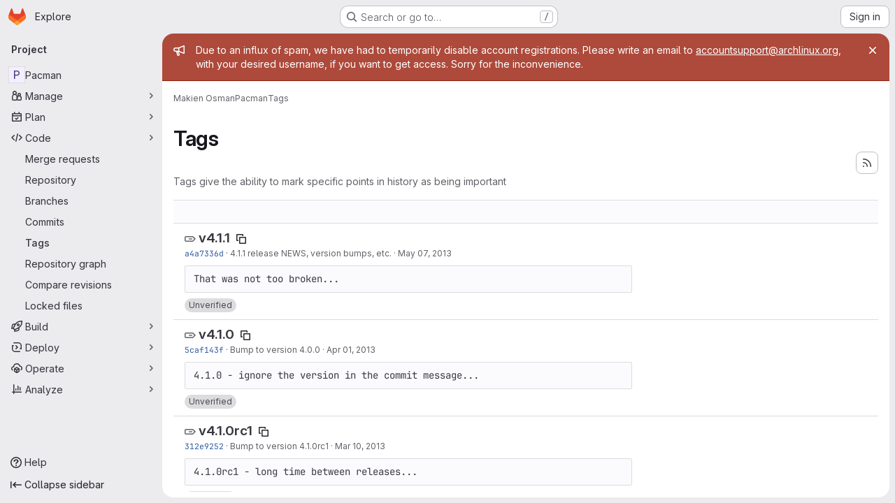

--- FILE ---
content_type: text/html; charset=utf-8
request_url: https://gitlab.archlinux.org/mosman/pacman/-/tags?page=2
body_size: 10888
content:






<!DOCTYPE html>
<html class="gl-system ui-gray with-top-bar with-header application-chrome page-with-panels with-gl-container-queries " lang="en">
<head prefix="og: http://ogp.me/ns#">
<meta charset="utf-8">
<meta content="IE=edge" http-equiv="X-UA-Compatible">
<meta content="width=device-width, initial-scale=1" name="viewport">
<title>Tags · Makien Osman / Pacman · GitLab</title>
<script>
//<![CDATA[
window.gon={};gon.api_version="v4";gon.default_avatar_url="https://gitlab.archlinux.org/assets/no_avatar-849f9c04a3a0d0cea2424ae97b27447dc64a7dbfae83c036c45b403392f0e8ba.png";gon.max_file_size=1000;gon.asset_host=null;gon.webpack_public_path="/assets/webpack/";gon.relative_url_root="";gon.user_color_mode="gl-system";gon.user_color_scheme="white";gon.markdown_surround_selection=null;gon.markdown_automatic_lists=null;gon.markdown_maintain_indentation=null;gon.math_rendering_limits_enabled=true;gon.allow_immediate_namespaces_deletion=true;gon.iframe_rendering_enabled=false;gon.iframe_rendering_allowlist=[];gon.recaptcha_api_server_url="https://www.recaptcha.net/recaptcha/api.js";gon.recaptcha_sitekey="";gon.gitlab_url="https://gitlab.archlinux.org";gon.promo_url="https://about.gitlab.com";gon.forum_url="https://forum.gitlab.com";gon.docs_url="https://docs.gitlab.com";gon.revision="1010a9b2b76";gon.feature_category="source_code_management";gon.gitlab_logo="/assets/gitlab_logo-2957169c8ef64c58616a1ac3f4fc626e8a35ce4eb3ed31bb0d873712f2a041a0.png";gon.secure=true;gon.sprite_icons="/assets/icons-dafe78f1f5f3f39844d40e6211b4b6b2b89533b96324c26e6ca12cfd6cf1b0ca.svg";gon.sprite_file_icons="/assets/file_icons/file_icons-90de312d3dbe794a19dee8aee171f184ff69ca9c9cf9fe37e8b254e84c3a1543.svg";gon.illustrations_path="/images/illustrations.svg";gon.emoji_sprites_css_path="/assets/emoji_sprites-bd26211944b9d072037ec97cb138f1a52cd03ef185cd38b8d1fcc963245199a1.css";gon.emoji_backend_version=4;gon.gridstack_css_path="/assets/lazy_bundles/gridstack-f42069e5c7b1542688660592b48f2cbd86e26b77030efd195d124dbd8fe64434.css";gon.test_env=false;gon.disable_animations=false;gon.suggested_label_colors={"#cc338b":"Magenta-pink","#dc143c":"Crimson","#c21e56":"Rose red","#cd5b45":"Dark coral","#ed9121":"Carrot orange","#eee600":"Titanium yellow","#009966":"Green-cyan","#8fbc8f":"Dark sea green","#6699cc":"Blue-gray","#e6e6fa":"Lavender","#9400d3":"Dark violet","#330066":"Deep violet","#36454f":"Charcoal grey","#808080":"Gray"};gon.first_day_of_week=1;gon.time_display_relative=true;gon.time_display_format=0;gon.ee=true;gon.jh=false;gon.dot_com=false;gon.uf_error_prefix="UF";gon.pat_prefix="glpat-";gon.keyboard_shortcuts_enabled=true;gon.broadcast_message_dismissal_path=null;gon.diagramsnet_url="https://embed.diagrams.net";gon.features={"uiForOrganizations":false,"organizationSwitching":false,"findAndReplace":false,"removeMonitorMetrics":true,"newProjectCreationForm":false,"workItemsClientSideBoards":false,"glqlWorkItems":true,"glqlAggregation":false,"glqlTypescript":false,"archiveGroup":false,"accessibleLoadingButton":false,"projectStudioEnabled":true,"advancedContextResolver":true,"duoUiNext":false,"agenticChatGa":true,"dapUseFoundationalFlowsSetting":true,"allowIframesInMarkdown":false};gon.roadmap_epics_limit=1000;gon.subscriptions_url="https://customers.gitlab.com";
//]]>
</script>

<script>
//<![CDATA[
const root = document.documentElement;
if (window.matchMedia('(prefers-color-scheme: dark)').matches) {
  root.classList.add('gl-dark');
}

window.matchMedia('(prefers-color-scheme: dark)').addEventListener('change', (e) => {
  if (e.matches) {
    root.classList.add('gl-dark');
  } else {
    root.classList.remove('gl-dark');
  }
});

//]]>
</script>




<meta content="light dark" name="color-scheme">
<link rel="stylesheet" href="/assets/application-abccfa37b0f17cedddf56895cec864ac4f135996a53749e184b6795ed8e8f38a.css" media="(prefers-color-scheme: light)" />
<link rel="stylesheet" href="/assets/application_dark-781abccc6b4b0c240f759a865fbe4122481d5684e558de337acd8f95da33428a.css" media="(prefers-color-scheme: dark)" />
<link rel="stylesheet" href="/assets/page_bundles/commit_description-9e7efe20f0cef17d0606edabfad0418e9eb224aaeaa2dae32c817060fa60abcc.css" /><link rel="stylesheet" href="/assets/page_bundles/work_items-af321897c3b1ae7c1f6f0cb993681211b837df7ec8e5ff59e3795fd08ab83a13.css" /><link rel="stylesheet" href="/assets/page_bundles/notes_shared-8f7a9513332533cc4a53b3be3d16e69570e82bc87b3f8913578eaeb0dce57e21.css" />
<link rel="stylesheet" href="/assets/tailwind_cqs-cfa5ad95f1919bde4c01925c1fccc6b9fe2b2d8d09292b9cea6682c16a488183.css" />


<link rel="stylesheet" href="/assets/fonts-deb7ad1d55ca77c0172d8538d53442af63604ff490c74acc2859db295c125bdb.css" />
<link rel="stylesheet" href="/assets/highlight/themes/white-c47e38e4a3eafd97b389c0f8eec06dce295f311cdc1c9e55073ea9406b8fe5b0.css" media="(prefers-color-scheme: light)" />
<link rel="stylesheet" href="/assets/highlight/themes/dark-8796b0549a7cd8fd6d2646619fa5840db4505d7031a76d5441a3cee1d12390d2.css" media="(prefers-color-scheme: dark)" />

<script src="/assets/webpack/runtime.33a07adf.bundle.js" defer="defer"></script>
<script src="/assets/webpack/main.27d230ec.chunk.js" defer="defer"></script>
<script src="/assets/webpack/tracker.85adcc5f.chunk.js" defer="defer"></script>
<script>
//<![CDATA[
window.snowplowOptions = {"namespace":"gl","hostname":"gitlab.archlinux.org:443","postPath":"/-/collect_events","forceSecureTracker":true,"appId":"gitlab_sm"};
gl = window.gl || {};
gl.snowplowStandardContext = {"schema":"iglu:com.gitlab/gitlab_standard/jsonschema/1-1-7","data":{"environment":"self-managed","source":"gitlab-rails","correlation_id":"01KF63T0F3QENTM919TJFMFCQZ","extra":{},"user_id":null,"global_user_id":null,"user_type":null,"is_gitlab_team_member":null,"namespace_id":564,"ultimate_parent_namespace_id":564,"project_id":19798,"feature_enabled_by_namespace_ids":null,"realm":"self-managed","deployment_type":"self-managed","context_generated_at":"2026-01-17T13:55:09.089Z"}};
gl.snowplowPseudonymizedPageUrl = "https://gitlab.archlinux.org/namespace564/project19798/-/tags?page=masked_page";
gl.maskedDefaultReferrerUrl = null;
gl.ga4MeasurementId = 'G-ENFH3X7M5Y';
gl.duoEvents = ["ai_question_category","perform_completion_worker","process_gitlab_duo_question","agent_platform_session_created","agent_platform_session_dropped","agent_platform_session_finished","agent_platform_session_resumed","agent_platform_session_started","agent_platform_session_stopped","ai_response_time","ci_repository_xray_artifact_created","cleanup_stuck_agent_platform_session","click_enable_ai_catalog_item_button","click_purchase_seats_button_group_duo_pro_home_page","code_suggestion_accepted_in_ide","code_suggestion_rejected_in_ide","code_suggestion_shown_in_ide","code_suggestions_connection_details_rate_limit_exceeded","code_suggestions_direct_access_rate_limit_exceeded","code_suggestions_rate_limit_exceeded","create_ai_catalog_item","create_ai_catalog_item_consumer","create_ai_self_hosted_model","default_answer","delete_ai_catalog_item","delete_ai_catalog_item_consumer","delete_ai_self_hosted_model","detected_high_comment_temperature","detected_repeated_high_comment_temperature","dismiss_sast_vulnerability_false_positive_analysis","encounter_duo_code_review_error_during_review","error_answer","excluded_files_from_duo_code_review","execute_llm_method","find_no_issues_duo_code_review_after_review","find_nothing_to_review_duo_code_review_on_mr","finish_duo_workflow_execution","finish_mcp_tool_call","forced_high_temperature_commenting","i_quickactions_q","include_repository_xray_data_into_code_generation_prompt","mention_gitlabduo_in_mr_comment","post_comment_duo_code_review_on_diff","process_gitlab_duo_slash_command","react_thumbs_down_on_duo_code_review_comment","react_thumbs_up_on_duo_code_review_comment","reported_sast_vulnerability_false_positive_analysis","request_ask_help","request_duo_chat_response","request_review_duo_code_review_on_mr_by_author","request_review_duo_code_review_on_mr_by_non_author","requested_comment_temperature","retry_duo_workflow_execution","start_duo_workflow_execution","start_mcp_tool_call","submit_gitlab_duo_question","tokens_per_embedding","tokens_per_user_request_prompt","tokens_per_user_request_response","trigger_ai_catalog_item","trigger_sast_vulnerability_fp_detection_workflow","troubleshoot_job","update_ai_catalog_item","update_ai_catalog_item_consumer","update_ai_self_hosted_model","update_model_selection_feature","update_self_hosted_ai_feature_to_vendored_model","view_ai_catalog_item","view_ai_catalog_item_index","view_ai_catalog_project_managed"];
gl.onlySendDuoEvents = true;


//]]>
</script>
<link rel="preload" href="/assets/application-abccfa37b0f17cedddf56895cec864ac4f135996a53749e184b6795ed8e8f38a.css" as="style" type="text/css">
<link rel="preload" href="/assets/highlight/themes/white-c47e38e4a3eafd97b389c0f8eec06dce295f311cdc1c9e55073ea9406b8fe5b0.css" as="style" type="text/css">




<script src="/assets/webpack/commons-pages.search.show-super_sidebar.38f249e1.chunk.js" defer="defer"></script>
<script src="/assets/webpack/super_sidebar.db941e69.chunk.js" defer="defer"></script>
<script src="/assets/webpack/commons-pages.groups-pages.groups.achievements-pages.groups.activity-pages.groups.analytics.ci_cd_an-8a40a427.9967ce8c.chunk.js" defer="defer"></script>
<script src="/assets/webpack/commons-pages.projects-pages.projects.activity-pages.projects.alert_management.details-pages.project-93b287cd.4f9ded23.chunk.js" defer="defer"></script>
<script src="/assets/webpack/pages.projects.tags.index.c5ed3b38.chunk.js" defer="defer"></script>

<meta content="object" property="og:type">
<meta content="GitLab" property="og:site_name">
<meta content="Tags · Makien Osman / Pacman · GitLab" property="og:title">
<meta content="We currently use GitLab to host the repository only. Issues: https://bugs.archlinux.org/index.php?project=3 Patch submission: https://lists.archlinux.org/listinfo/pacman-dev" property="og:description">
<meta content="https://gitlab.archlinux.org/assets/twitter_card-570ddb06edf56a2312253c5872489847a0f385112ddbcd71ccfa1570febab5d2.jpg" property="og:image">
<meta content="64" property="og:image:width">
<meta content="64" property="og:image:height">
<meta content="https://gitlab.archlinux.org/mosman/pacman/-/tags?page=2" property="og:url">
<meta content="summary" property="twitter:card">
<meta content="Tags · Makien Osman / Pacman · GitLab" property="twitter:title">
<meta content="We currently use GitLab to host the repository only. Issues: https://bugs.archlinux.org/index.php?project=3 Patch submission: https://lists.archlinux.org/listinfo/pacman-dev" property="twitter:description">
<meta content="https://gitlab.archlinux.org/assets/twitter_card-570ddb06edf56a2312253c5872489847a0f385112ddbcd71ccfa1570febab5d2.jpg" property="twitter:image">

<meta name="csrf-param" content="authenticity_token" />
<meta name="csrf-token" content="ewk6kZJY4XdmNWoZzx0UIRRyEvyQXS9wtkjpamR74SSvg4PJJFNsRAUhLXgqUsCa-yCr6LlcqAc89cdCiq0LBw" />
<meta name="csp-nonce" />
<meta name="action-cable-url" content="/-/cable" />
<link href="/-/manifest.json" rel="manifest">
<link rel="icon" type="image/png" href="/uploads/-/system/appearance/favicon/1/lol3.png" id="favicon" data-original-href="/uploads/-/system/appearance/favicon/1/lol3.png" />
<link rel="apple-touch-icon" type="image/x-icon" href="/uploads/-/system/appearance/pwa_icon/1/apple-touch-icon-144x144.png?width=192" />
<link rel="apple-touch-icon" type="image/x-icon" href="/uploads/-/system/appearance/pwa_icon/1/apple-touch-icon-144x144.png?width=192" sizes="192x192" />
<link rel="apple-touch-icon" type="image/x-icon" href="/uploads/-/system/appearance/pwa_icon/1/apple-touch-icon-144x144.png?width=512" sizes="512x512" />
<link href="/search/opensearch.xml" rel="search" title="Search GitLab" type="application/opensearchdescription+xml">
<link rel="alternate" type="application/atom+xml" title="Pacman tags" href="https://gitlab.archlinux.org/mosman/pacman/-/tags?format=atom" />




<meta content="We currently use GitLab to host the repository only. Issues: https://bugs.archlinux.org/index.php?project=3 Patch submission: https://lists.archlinux.org/listinfo/pacman-dev" name="description">
<meta content="#ECECEF" media="(prefers-color-scheme: light)" name="theme-color">
<meta content="#232227" media="(prefers-color-scheme: dark)" name="theme-color">
</head>

<body class="tab-width-8 gl-browser-chrome gl-platform-mac " data-namespace-id="564" data-page="projects:tags:index" data-project="pacman" data-project-full-path="mosman/pacman" data-project-id="19798" data-project-studio-enabled="true">
<div id="js-tooltips-container"></div>

<script>
//<![CDATA[
gl = window.gl || {};
gl.client = {"isChrome":true,"isMac":true};


//]]>
</script>


<header class="super-topbar js-super-topbar"></header>
<div class="layout-page js-page-layout page-with-super-sidebar">
<script>
//<![CDATA[
const outer = document.createElement('div');
outer.style.visibility = 'hidden';
outer.style.overflow = 'scroll';
document.body.appendChild(outer);
const inner = document.createElement('div');
outer.appendChild(inner);
const scrollbarWidth = outer.offsetWidth - inner.offsetWidth;
outer.parentNode.removeChild(outer);
document.documentElement.style.setProperty('--scrollbar-width', `${scrollbarWidth}px`);

//]]>
</script><aside class="js-super-sidebar super-sidebar super-sidebar-loading" data-command-palette="{&quot;project_files_url&quot;:&quot;/mosman/pacman/-/files/master?format=json&quot;,&quot;project_blob_url&quot;:&quot;/mosman/pacman/-/blob/master&quot;}" data-force-desktop-expanded-sidebar="" data-is-saas="false" data-root-path="/" data-sidebar="{&quot;is_logged_in&quot;:false,&quot;compare_plans_url&quot;:&quot;https://about.gitlab.com/pricing&quot;,&quot;context_switcher_links&quot;:[{&quot;title&quot;:&quot;Explore&quot;,&quot;link&quot;:&quot;/explore&quot;,&quot;icon&quot;:&quot;compass&quot;}],&quot;current_menu_items&quot;:[{&quot;id&quot;:&quot;project_overview&quot;,&quot;title&quot;:&quot;Pacman&quot;,&quot;entity_id&quot;:19798,&quot;link&quot;:&quot;/mosman/pacman&quot;,&quot;link_classes&quot;:&quot;shortcuts-project&quot;,&quot;is_active&quot;:false},{&quot;id&quot;:&quot;manage_menu&quot;,&quot;title&quot;:&quot;Manage&quot;,&quot;icon&quot;:&quot;users&quot;,&quot;avatar_shape&quot;:&quot;rect&quot;,&quot;link&quot;:&quot;/mosman/pacman/activity&quot;,&quot;is_active&quot;:false,&quot;items&quot;:[{&quot;id&quot;:&quot;activity&quot;,&quot;title&quot;:&quot;Activity&quot;,&quot;link&quot;:&quot;/mosman/pacman/activity&quot;,&quot;link_classes&quot;:&quot;shortcuts-project-activity&quot;,&quot;is_active&quot;:false},{&quot;id&quot;:&quot;members&quot;,&quot;title&quot;:&quot;Members&quot;,&quot;link&quot;:&quot;/mosman/pacman/-/project_members&quot;,&quot;is_active&quot;:false},{&quot;id&quot;:&quot;labels&quot;,&quot;title&quot;:&quot;Labels&quot;,&quot;link&quot;:&quot;/mosman/pacman/-/labels&quot;,&quot;is_active&quot;:false}],&quot;separated&quot;:false},{&quot;id&quot;:&quot;plan_menu&quot;,&quot;title&quot;:&quot;Plan&quot;,&quot;icon&quot;:&quot;planning&quot;,&quot;avatar_shape&quot;:&quot;rect&quot;,&quot;link&quot;:&quot;/mosman/pacman/-/wikis/home&quot;,&quot;is_active&quot;:false,&quot;items&quot;:[{&quot;id&quot;:&quot;project_wiki&quot;,&quot;title&quot;:&quot;Wiki&quot;,&quot;link&quot;:&quot;/mosman/pacman/-/wikis/home&quot;,&quot;link_classes&quot;:&quot;shortcuts-wiki&quot;,&quot;is_active&quot;:false}],&quot;separated&quot;:false},{&quot;id&quot;:&quot;code_menu&quot;,&quot;title&quot;:&quot;Code&quot;,&quot;icon&quot;:&quot;code&quot;,&quot;avatar_shape&quot;:&quot;rect&quot;,&quot;link&quot;:&quot;/mosman/pacman/-/merge_requests&quot;,&quot;is_active&quot;:true,&quot;items&quot;:[{&quot;id&quot;:&quot;project_merge_request_list&quot;,&quot;title&quot;:&quot;Merge requests&quot;,&quot;link&quot;:&quot;/mosman/pacman/-/merge_requests&quot;,&quot;link_classes&quot;:&quot;shortcuts-merge_requests&quot;,&quot;pill_count_field&quot;:&quot;openMergeRequestsCount&quot;,&quot;pill_count_dynamic&quot;:false,&quot;is_active&quot;:false},{&quot;id&quot;:&quot;files&quot;,&quot;title&quot;:&quot;Repository&quot;,&quot;link&quot;:&quot;/mosman/pacman/-/tree/master&quot;,&quot;link_classes&quot;:&quot;shortcuts-tree&quot;,&quot;is_active&quot;:false},{&quot;id&quot;:&quot;branches&quot;,&quot;title&quot;:&quot;Branches&quot;,&quot;link&quot;:&quot;/mosman/pacman/-/branches&quot;,&quot;is_active&quot;:false},{&quot;id&quot;:&quot;commits&quot;,&quot;title&quot;:&quot;Commits&quot;,&quot;link&quot;:&quot;/mosman/pacman/-/commits/master?ref_type=heads&quot;,&quot;link_classes&quot;:&quot;shortcuts-commits&quot;,&quot;is_active&quot;:false},{&quot;id&quot;:&quot;tags&quot;,&quot;title&quot;:&quot;Tags&quot;,&quot;link&quot;:&quot;/mosman/pacman/-/tags&quot;,&quot;is_active&quot;:true},{&quot;id&quot;:&quot;graphs&quot;,&quot;title&quot;:&quot;Repository graph&quot;,&quot;link&quot;:&quot;/mosman/pacman/-/network/master?ref_type=heads&quot;,&quot;link_classes&quot;:&quot;shortcuts-network&quot;,&quot;is_active&quot;:false},{&quot;id&quot;:&quot;compare&quot;,&quot;title&quot;:&quot;Compare revisions&quot;,&quot;link&quot;:&quot;/mosman/pacman/-/compare?from=master\u0026to=master&quot;,&quot;is_active&quot;:false},{&quot;id&quot;:&quot;file_locks&quot;,&quot;title&quot;:&quot;Locked files&quot;,&quot;link&quot;:&quot;/mosman/pacman/path_locks&quot;,&quot;is_active&quot;:false}],&quot;separated&quot;:false},{&quot;id&quot;:&quot;build_menu&quot;,&quot;title&quot;:&quot;Build&quot;,&quot;icon&quot;:&quot;rocket&quot;,&quot;avatar_shape&quot;:&quot;rect&quot;,&quot;link&quot;:&quot;/mosman/pacman/-/pipelines&quot;,&quot;is_active&quot;:false,&quot;items&quot;:[{&quot;id&quot;:&quot;pipelines&quot;,&quot;title&quot;:&quot;Pipelines&quot;,&quot;link&quot;:&quot;/mosman/pacman/-/pipelines&quot;,&quot;link_classes&quot;:&quot;shortcuts-pipelines&quot;,&quot;is_active&quot;:false},{&quot;id&quot;:&quot;jobs&quot;,&quot;title&quot;:&quot;Jobs&quot;,&quot;link&quot;:&quot;/mosman/pacman/-/jobs&quot;,&quot;link_classes&quot;:&quot;shortcuts-builds&quot;,&quot;is_active&quot;:false},{&quot;id&quot;:&quot;pipeline_schedules&quot;,&quot;title&quot;:&quot;Pipeline schedules&quot;,&quot;link&quot;:&quot;/mosman/pacman/-/pipeline_schedules&quot;,&quot;link_classes&quot;:&quot;shortcuts-builds&quot;,&quot;is_active&quot;:false},{&quot;id&quot;:&quot;artifacts&quot;,&quot;title&quot;:&quot;Artifacts&quot;,&quot;link&quot;:&quot;/mosman/pacman/-/artifacts&quot;,&quot;link_classes&quot;:&quot;shortcuts-builds&quot;,&quot;is_active&quot;:false}],&quot;separated&quot;:false},{&quot;id&quot;:&quot;deploy_menu&quot;,&quot;title&quot;:&quot;Deploy&quot;,&quot;icon&quot;:&quot;deployments&quot;,&quot;avatar_shape&quot;:&quot;rect&quot;,&quot;link&quot;:&quot;/mosman/pacman/-/releases&quot;,&quot;is_active&quot;:false,&quot;items&quot;:[{&quot;id&quot;:&quot;releases&quot;,&quot;title&quot;:&quot;Releases&quot;,&quot;link&quot;:&quot;/mosman/pacman/-/releases&quot;,&quot;link_classes&quot;:&quot;shortcuts-deployments-releases&quot;,&quot;is_active&quot;:false},{&quot;id&quot;:&quot;packages_registry&quot;,&quot;title&quot;:&quot;Package registry&quot;,&quot;link&quot;:&quot;/mosman/pacman/-/packages&quot;,&quot;link_classes&quot;:&quot;shortcuts-container-registry&quot;,&quot;is_active&quot;:false},{&quot;id&quot;:&quot;model_registry&quot;,&quot;title&quot;:&quot;Model registry&quot;,&quot;link&quot;:&quot;/mosman/pacman/-/ml/models&quot;,&quot;is_active&quot;:false}],&quot;separated&quot;:false},{&quot;id&quot;:&quot;operations_menu&quot;,&quot;title&quot;:&quot;Operate&quot;,&quot;icon&quot;:&quot;cloud-pod&quot;,&quot;avatar_shape&quot;:&quot;rect&quot;,&quot;link&quot;:&quot;/mosman/pacman/-/terraform_module_registry&quot;,&quot;is_active&quot;:false,&quot;items&quot;:[{&quot;id&quot;:&quot;infrastructure_registry&quot;,&quot;title&quot;:&quot;Terraform modules&quot;,&quot;link&quot;:&quot;/mosman/pacman/-/terraform_module_registry&quot;,&quot;is_active&quot;:false}],&quot;separated&quot;:false},{&quot;id&quot;:&quot;analyze_menu&quot;,&quot;title&quot;:&quot;Analyze&quot;,&quot;icon&quot;:&quot;chart&quot;,&quot;avatar_shape&quot;:&quot;rect&quot;,&quot;link&quot;:&quot;/mosman/pacman/-/ml/experiments&quot;,&quot;is_active&quot;:false,&quot;items&quot;:[{&quot;id&quot;:&quot;model_experiments&quot;,&quot;title&quot;:&quot;Model experiments&quot;,&quot;link&quot;:&quot;/mosman/pacman/-/ml/experiments&quot;,&quot;is_active&quot;:false}],&quot;separated&quot;:false}],&quot;current_context_header&quot;:&quot;Project&quot;,&quot;university_path&quot;:&quot;https://university.gitlab.com&quot;,&quot;support_path&quot;:&quot;https://about.gitlab.com/get-help/&quot;,&quot;docs_path&quot;:&quot;/help/docs&quot;,&quot;display_whats_new&quot;:false,&quot;show_version_check&quot;:null,&quot;search&quot;:{&quot;search_path&quot;:&quot;/search&quot;,&quot;issues_path&quot;:&quot;/dashboard/issues&quot;,&quot;mr_path&quot;:&quot;/dashboard/merge_requests&quot;,&quot;autocomplete_path&quot;:&quot;/search/autocomplete&quot;,&quot;settings_path&quot;:&quot;/search/settings&quot;,&quot;search_context&quot;:{&quot;project&quot;:{&quot;id&quot;:19798,&quot;name&quot;:&quot;Pacman&quot;},&quot;project_metadata&quot;:{&quot;mr_path&quot;:&quot;/mosman/pacman/-/merge_requests&quot;},&quot;code_search&quot;:true,&quot;scope&quot;:null,&quot;for_snippets&quot;:null}},&quot;panel_type&quot;:&quot;project&quot;,&quot;shortcut_links&quot;:[{&quot;title&quot;:&quot;Snippets&quot;,&quot;href&quot;:&quot;/explore/snippets&quot;,&quot;css_class&quot;:&quot;dashboard-shortcuts-snippets&quot;},{&quot;title&quot;:&quot;Groups&quot;,&quot;href&quot;:&quot;/explore/groups&quot;,&quot;css_class&quot;:&quot;dashboard-shortcuts-groups&quot;},{&quot;title&quot;:&quot;Projects&quot;,&quot;href&quot;:&quot;/explore/projects/starred&quot;,&quot;css_class&quot;:&quot;dashboard-shortcuts-projects&quot;}],&quot;terms&quot;:null,&quot;sign_in_visible&quot;:&quot;true&quot;,&quot;allow_signup&quot;:&quot;false&quot;,&quot;new_user_registration_path&quot;:&quot;/users/sign_up&quot;,&quot;sign_in_path&quot;:&quot;/users/sign_in?redirect_to_referer=yes&quot;}"></aside>


<div class="panels-container gl-flex gl-gap-3">
<div class="content-panels gl-flex-1 gl-w-full gl-flex gl-gap-3 gl-relative js-content-panels gl-@container/content-panels">
<div class="js-static-panel static-panel content-wrapper gl-relative paneled-view gl-flex-1 gl-overflow-y-auto gl-bg-default" id="static-panel-portal">
<div class="panel-header">
<div class="broadcast-wrapper">

<div class="gl-broadcast-message banner js-broadcast-notification-1 light-red" data-broadcast-banner data-testid="banner-broadcast-message" role="alert">
<div class="gl-broadcast-message-content">
<div class="gl-broadcast-message-icon">
<svg class="s16" data-testid="bullhorn-icon"><use href="/assets/icons-dafe78f1f5f3f39844d40e6211b4b6b2b89533b96324c26e6ca12cfd6cf1b0ca.svg#bullhorn"></use></svg>
</div>
<div class="gl-broadcast-message-text">
<h2 class="gl-sr-only">Admin message</h2>
<p>Due to an influx of spam, we have had to temporarily disable account registrations. Please write an email to <a href="mailto:accountsupport@archlinux.org">accountsupport@archlinux.org</a>, with your desired username, if you want to get access. Sorry for the inconvenience.</p>
</div>
</div>
<button class="gl-button btn btn-icon btn-sm btn-default btn-default-tertiary gl-broadcast-message-dismiss js-dismiss-current-broadcast-notification" aria-label="Close" data-id="1" data-expire-date="2026-08-28T17:11:54Z" data-cookie-key="hide_broadcast_message_1" type="button"><svg class="s16 gl-icon gl-button-icon " data-testid="close-icon"><use href="/assets/icons-dafe78f1f5f3f39844d40e6211b4b6b2b89533b96324c26e6ca12cfd6cf1b0ca.svg#close"></use></svg>

</button>
</div>




</div>
<div class="top-bar-fixed container-fluid gl-rounded-t-lg gl-sticky gl-top-0 gl-left-0 gl-mx-0 gl-w-full" data-testid="top-bar">
<div class="top-bar-container gl-flex gl-items-center gl-gap-2">
<div class="gl-grow gl-basis-0 gl-flex gl-items-center gl-justify-start gl-gap-3">
<script type="application/ld+json">
{"@context":"https://schema.org","@type":"BreadcrumbList","itemListElement":[{"@type":"ListItem","position":1,"name":"Makien Osman","item":"https://gitlab.archlinux.org/mosman"},{"@type":"ListItem","position":2,"name":"Pacman","item":"https://gitlab.archlinux.org/mosman/pacman"},{"@type":"ListItem","position":3,"name":"Tags","item":"https://gitlab.archlinux.org/mosman/pacman/-/tags?page=2"}]}


</script>
<div data-testid="breadcrumb-links" id="js-vue-page-breadcrumbs-wrapper">
<div data-breadcrumbs-json="[{&quot;text&quot;:&quot;Makien Osman&quot;,&quot;href&quot;:&quot;/mosman&quot;,&quot;avatarPath&quot;:null},{&quot;text&quot;:&quot;Pacman&quot;,&quot;href&quot;:&quot;/mosman/pacman&quot;,&quot;avatarPath&quot;:null},{&quot;text&quot;:&quot;Tags&quot;,&quot;href&quot;:&quot;/mosman/pacman/-/tags?page=2&quot;,&quot;avatarPath&quot;:null}]" id="js-vue-page-breadcrumbs"></div>
<div id="js-injected-page-breadcrumbs"></div>
<div id="js-page-breadcrumbs-extra"></div>
</div>


<div id="js-work-item-feedback"></div>

</div>

</div>
</div>

</div>
<div class="panel-content">
<div class="panel-content-inner js-static-panel-inner">
<div class="alert-wrapper alert-wrapper-top-space gl-flex gl-flex-col gl-gap-3 container-fluid container-limited">



























</div>

<div class="container-fluid container-limited project-highlight-puc">
<main class="content gl-@container/panel gl-pb-3" id="content-body" itemscope itemtype="http://schema.org/SoftwareSourceCode">
<div id="js-drawer-container"></div>
<div class="flash-container flash-container-page sticky" data-testid="flash-container">
<div id="js-global-alerts"></div>
</div>








<header class="gl-flex gl-flex-wrap gl-items-center gl-justify-between gl-gap-y-3 gl-my-5">
<div class="gl-flex gl-flex-wrap gl-justify-between gl-gap-x-5 gl-gap-y-3 gl-w-full @md/panel:gl-flex-nowrap">
<h1 class="gl-heading-1 !gl-m-0" data-testid="page-heading">
Tags
</h1>
<div class="page-heading-actions gl-self-start gl-flex gl-flex-wrap gl-items-center gl-gap-3 gl-w-full gl-shrink-0 @sm/panel:gl-w-auto @md/panel:gl-mt-1 @lg/panel:gl-mt-2" data-testid="page-heading-actions">
<a title="Tags feed" class="gl-button btn btn-icon btn-md btn-default has-tooltip gl-ml-auto" href="/mosman/pacman/-/tags?format=atom"><svg class="s16 gl-icon gl-button-icon " data-testid="rss-icon"><use href="/assets/icons-dafe78f1f5f3f39844d40e6211b4b6b2b89533b96324c26e6ca12cfd6cf1b0ca.svg#rss"></use></svg>

</a>

</div>
</div>
<div class="gl-w-full gl-text-subtle" data-testid="page-heading-description">
Tags give the ability to mark specific points in history as being important
</div>
</header>
<div class="row-content-block">
<div data-filter-tags-path="/mosman/pacman/-/tags?sort=updated_desc" id="js-tags-sort-dropdown"></div>
</div>

<ul class="flex-list content-list">
<li class="gl-justify-between @md/panel:!gl-flex !gl-items-start !gl-px-5" data-testid="tag-row">
<div class="gl-flex-auto">
<h2 class="gl-inline gl-m-0 gl-font-bold gl-text-size-h2">
<svg class="s16 gl-fill-icon-subtle" data-testid="tag-icon"><use href="/assets/icons-dafe78f1f5f3f39844d40e6211b4b6b2b89533b96324c26e6ca12cfd6cf1b0ca.svg#tag"></use></svg>
<a href="/mosman/pacman/-/tags/v4.1.1">v4.1.1</a>
<button class="gl-button btn btn-icon btn-sm btn-default btn-default-tertiary " title="Copy tag name" aria-label="Copy tag name" aria-live="polite" data-toggle="tooltip" data-placement="bottom" data-container="body" data-html="true" data-clipboard-text="v4.1.1" type="button"><svg class="s16 gl-icon gl-button-icon " data-testid="copy-to-clipboard-icon"><use href="/assets/icons-dafe78f1f5f3f39844d40e6211b4b6b2b89533b96324c26e6ca12cfd6cf1b0ca.svg#copy-to-clipboard"></use></svg>

</button>
</h2>
<div class="gl-truncate">
<div class="branch-commit gl-text-sm gl-text-subtle gl-truncate">
<a class="commit-sha" href="/mosman/pacman/-/commit/a4a7336dff8155cfeb37341d1e9e56092439bae6">a4a7336d</a>
&middot;
<span>
<a class="commit-row-message !gl-text-subtle" href="/mosman/pacman/-/commit/a4a7336dff8155cfeb37341d1e9e56092439bae6">4.1.1 release NEWS, version bumps, etc.</a>
</span>
&middot;
<span class="gl-text-subtle"><time class="js-timeago" title="May 7, 2013 2:53am" datetime="2013-05-07T02:53:24Z" tabindex="0" aria-label="May 7, 2013 2:53am" data-toggle="tooltip" data-placement="top" data-container="body">May 07, 2013</time></span>
</div>

</div>
<pre class="wrap gl-mt-3 gl-max-w-80">That was not too broken...
</pre>
</div>
<div class="gl-grow-0 gl-shrink-0 gl-flex gl-flex-row gl-items-center gl-gap-3 gl-mt-2">
<a class="gl-badge badge badge-pill badge-neutral signature-badge gl-inline-flex gl-align-middle" data-content="Unsupported signature
" data-html="true" data-placement="bottom" data-title="&lt;div class=&quot;signature-popover&quot;&gt;
&lt;div&gt;
&lt;strong&gt;
Unverified signature
&lt;/strong&gt;
&lt;p class=&quot;gl-my-3&quot;&gt;
This commit was signed with an unverified signature.
&lt;/p&gt;
&lt;/div&gt;
&lt;/div&gt;
" data-toggle="popover" data-triggers="click blur" href="#" role="button" tabindex="0"><span class="gl-badge-content">Unverified</span></a>



<div class="js-source-code-dropdown" data-css-class="" data-download-artifacts="[]" data-download-links="[{&quot;text&quot;:&quot;zip&quot;,&quot;path&quot;:&quot;/mosman/pacman/-/archive/v4.1.1/pacman-v4.1.1.zip?ref_type=tags&quot;},{&quot;text&quot;:&quot;tar.gz&quot;,&quot;path&quot;:&quot;/mosman/pacman/-/archive/v4.1.1/pacman-v4.1.1.tar.gz?ref_type=tags&quot;},{&quot;text&quot;:&quot;tar.bz2&quot;,&quot;path&quot;:&quot;/mosman/pacman/-/archive/v4.1.1/pacman-v4.1.1.tar.bz2?ref_type=tags&quot;},{&quot;text&quot;:&quot;tar&quot;,&quot;path&quot;:&quot;/mosman/pacman/-/archive/v4.1.1/pacman-v4.1.1.tar?ref_type=tags&quot;}]"></div>

</div>
</li>
<li class="gl-justify-between @md/panel:!gl-flex !gl-items-start !gl-px-5" data-testid="tag-row">
<div class="gl-flex-auto">
<h2 class="gl-inline gl-m-0 gl-font-bold gl-text-size-h2">
<svg class="s16 gl-fill-icon-subtle" data-testid="tag-icon"><use href="/assets/icons-dafe78f1f5f3f39844d40e6211b4b6b2b89533b96324c26e6ca12cfd6cf1b0ca.svg#tag"></use></svg>
<a href="/mosman/pacman/-/tags/v4.1.0">v4.1.0</a>
<button class="gl-button btn btn-icon btn-sm btn-default btn-default-tertiary " title="Copy tag name" aria-label="Copy tag name" aria-live="polite" data-toggle="tooltip" data-placement="bottom" data-container="body" data-html="true" data-clipboard-text="v4.1.0" type="button"><svg class="s16 gl-icon gl-button-icon " data-testid="copy-to-clipboard-icon"><use href="/assets/icons-dafe78f1f5f3f39844d40e6211b4b6b2b89533b96324c26e6ca12cfd6cf1b0ca.svg#copy-to-clipboard"></use></svg>

</button>
</h2>
<div class="gl-truncate">
<div class="branch-commit gl-text-sm gl-text-subtle gl-truncate">
<a class="commit-sha" href="/mosman/pacman/-/commit/5caf143faaa64bd76c10c8e35dd0adbfd8619615">5caf143f</a>
&middot;
<span>
<a class="commit-row-message !gl-text-subtle" href="/mosman/pacman/-/commit/5caf143faaa64bd76c10c8e35dd0adbfd8619615">Bump to version 4.0.0</a>
</span>
&middot;
<span class="gl-text-subtle"><time class="js-timeago" title="Apr 1, 2013 5:53am" datetime="2013-04-01T05:53:13Z" tabindex="0" aria-label="Apr 1, 2013 5:53am" data-toggle="tooltip" data-placement="top" data-container="body">Apr 01, 2013</time></span>
</div>

</div>
<pre class="wrap gl-mt-3 gl-max-w-80">4.1.0 - ignore the version in the commit message...
</pre>
</div>
<div class="gl-grow-0 gl-shrink-0 gl-flex gl-flex-row gl-items-center gl-gap-3 gl-mt-2">
<a class="gl-badge badge badge-pill badge-neutral signature-badge gl-inline-flex gl-align-middle" data-content="Unsupported signature
" data-html="true" data-placement="bottom" data-title="&lt;div class=&quot;signature-popover&quot;&gt;
&lt;div&gt;
&lt;strong&gt;
Unverified signature
&lt;/strong&gt;
&lt;p class=&quot;gl-my-3&quot;&gt;
This commit was signed with an unverified signature.
&lt;/p&gt;
&lt;/div&gt;
&lt;/div&gt;
" data-toggle="popover" data-triggers="click blur" href="#" role="button" tabindex="0"><span class="gl-badge-content">Unverified</span></a>



<div class="js-source-code-dropdown" data-css-class="" data-download-artifacts="[]" data-download-links="[{&quot;text&quot;:&quot;zip&quot;,&quot;path&quot;:&quot;/mosman/pacman/-/archive/v4.1.0/pacman-v4.1.0.zip?ref_type=tags&quot;},{&quot;text&quot;:&quot;tar.gz&quot;,&quot;path&quot;:&quot;/mosman/pacman/-/archive/v4.1.0/pacman-v4.1.0.tar.gz?ref_type=tags&quot;},{&quot;text&quot;:&quot;tar.bz2&quot;,&quot;path&quot;:&quot;/mosman/pacman/-/archive/v4.1.0/pacman-v4.1.0.tar.bz2?ref_type=tags&quot;},{&quot;text&quot;:&quot;tar&quot;,&quot;path&quot;:&quot;/mosman/pacman/-/archive/v4.1.0/pacman-v4.1.0.tar?ref_type=tags&quot;}]"></div>

</div>
</li>
<li class="gl-justify-between @md/panel:!gl-flex !gl-items-start !gl-px-5" data-testid="tag-row">
<div class="gl-flex-auto">
<h2 class="gl-inline gl-m-0 gl-font-bold gl-text-size-h2">
<svg class="s16 gl-fill-icon-subtle" data-testid="tag-icon"><use href="/assets/icons-dafe78f1f5f3f39844d40e6211b4b6b2b89533b96324c26e6ca12cfd6cf1b0ca.svg#tag"></use></svg>
<a href="/mosman/pacman/-/tags/v4.1.0rc1">v4.1.0rc1</a>
<button class="gl-button btn btn-icon btn-sm btn-default btn-default-tertiary " title="Copy tag name" aria-label="Copy tag name" aria-live="polite" data-toggle="tooltip" data-placement="bottom" data-container="body" data-html="true" data-clipboard-text="v4.1.0rc1" type="button"><svg class="s16 gl-icon gl-button-icon " data-testid="copy-to-clipboard-icon"><use href="/assets/icons-dafe78f1f5f3f39844d40e6211b4b6b2b89533b96324c26e6ca12cfd6cf1b0ca.svg#copy-to-clipboard"></use></svg>

</button>
</h2>
<div class="gl-truncate">
<div class="branch-commit gl-text-sm gl-text-subtle gl-truncate">
<a class="commit-sha" href="/mosman/pacman/-/commit/312e9252f4f74e26ad899950fbcb527d31760519">312e9252</a>
&middot;
<span>
<a class="commit-row-message !gl-text-subtle" href="/mosman/pacman/-/commit/312e9252f4f74e26ad899950fbcb527d31760519">Bump to version 4.1.0rc1</a>
</span>
&middot;
<span class="gl-text-subtle"><time class="js-timeago" title="Mar 9, 2013 11:25pm" datetime="2013-03-09T23:25:49Z" tabindex="0" aria-label="Mar 9, 2013 11:25pm" data-toggle="tooltip" data-placement="top" data-container="body">Mar 10, 2013</time></span>
</div>

</div>
<pre class="wrap gl-mt-3 gl-max-w-80">4.1.0rc1 - long time between releases...
</pre>
</div>
<div class="gl-grow-0 gl-shrink-0 gl-flex gl-flex-row gl-items-center gl-gap-3 gl-mt-2">
<a class="gl-badge badge badge-pill badge-neutral signature-badge gl-inline-flex gl-align-middle" data-content="Unsupported signature
" data-html="true" data-placement="bottom" data-title="&lt;div class=&quot;signature-popover&quot;&gt;
&lt;div&gt;
&lt;strong&gt;
Unverified signature
&lt;/strong&gt;
&lt;p class=&quot;gl-my-3&quot;&gt;
This commit was signed with an unverified signature.
&lt;/p&gt;
&lt;/div&gt;
&lt;/div&gt;
" data-toggle="popover" data-triggers="click blur" href="#" role="button" tabindex="0"><span class="gl-badge-content">Unverified</span></a>



<div class="js-source-code-dropdown" data-css-class="" data-download-artifacts="[]" data-download-links="[{&quot;text&quot;:&quot;zip&quot;,&quot;path&quot;:&quot;/mosman/pacman/-/archive/v4.1.0rc1/pacman-v4.1.0rc1.zip?ref_type=tags&quot;},{&quot;text&quot;:&quot;tar.gz&quot;,&quot;path&quot;:&quot;/mosman/pacman/-/archive/v4.1.0rc1/pacman-v4.1.0rc1.tar.gz?ref_type=tags&quot;},{&quot;text&quot;:&quot;tar.bz2&quot;,&quot;path&quot;:&quot;/mosman/pacman/-/archive/v4.1.0rc1/pacman-v4.1.0rc1.tar.bz2?ref_type=tags&quot;},{&quot;text&quot;:&quot;tar&quot;,&quot;path&quot;:&quot;/mosman/pacman/-/archive/v4.1.0rc1/pacman-v4.1.0rc1.tar?ref_type=tags&quot;}]"></div>

</div>
</li>
<li class="gl-justify-between @md/panel:!gl-flex !gl-items-start !gl-px-5" data-testid="tag-row">
<div class="gl-flex-auto">
<h2 class="gl-inline gl-m-0 gl-font-bold gl-text-size-h2">
<svg class="s16 gl-fill-icon-subtle" data-testid="tag-icon"><use href="/assets/icons-dafe78f1f5f3f39844d40e6211b4b6b2b89533b96324c26e6ca12cfd6cf1b0ca.svg#tag"></use></svg>
<a href="/mosman/pacman/-/tags/v4.0.3">v4.0.3</a>
<button class="gl-button btn btn-icon btn-sm btn-default btn-default-tertiary " title="Copy tag name" aria-label="Copy tag name" aria-live="polite" data-toggle="tooltip" data-placement="bottom" data-container="body" data-html="true" data-clipboard-text="v4.0.3" type="button"><svg class="s16 gl-icon gl-button-icon " data-testid="copy-to-clipboard-icon"><use href="/assets/icons-dafe78f1f5f3f39844d40e6211b4b6b2b89533b96324c26e6ca12cfd6cf1b0ca.svg#copy-to-clipboard"></use></svg>

</button>
</h2>
<div class="gl-truncate">
<div class="branch-commit gl-text-sm gl-text-subtle gl-truncate">
<a class="commit-sha" href="/mosman/pacman/-/commit/b752561a52a88f8e9cc3bcc9c2079eb685245110">b752561a</a>
&middot;
<span>
<a class="commit-row-message !gl-text-subtle" href="/mosman/pacman/-/commit/b752561a52a88f8e9cc3bcc9c2079eb685245110">4.0.3 release NEWS, version bumps, etc.</a>
</span>
&middot;
<span class="gl-text-subtle"><time class="js-timeago" title="Apr 7, 2012 4:04pm" datetime="2012-04-07T16:04:00Z" tabindex="0" aria-label="Apr 7, 2012 4:04pm" data-toggle="tooltip" data-placement="top" data-container="body">Apr 07, 2012</time></span>
</div>

</div>
<pre class="wrap gl-mt-3 gl-max-w-80">4.0.3 maint release
</pre>
</div>
<div class="gl-grow-0 gl-shrink-0 gl-flex gl-flex-row gl-items-center gl-gap-3 gl-mt-2">
<a class="gl-badge badge badge-pill badge-neutral signature-badge gl-inline-flex gl-align-middle" data-content="Unsupported signature
" data-html="true" data-placement="bottom" data-title="&lt;div class=&quot;signature-popover&quot;&gt;
&lt;div&gt;
&lt;strong&gt;
Unverified signature
&lt;/strong&gt;
&lt;p class=&quot;gl-my-3&quot;&gt;
This commit was signed with an unverified signature.
&lt;/p&gt;
&lt;/div&gt;
&lt;/div&gt;
" data-toggle="popover" data-triggers="click blur" href="#" role="button" tabindex="0"><span class="gl-badge-content">Unverified</span></a>



<div class="js-source-code-dropdown" data-css-class="" data-download-artifacts="[]" data-download-links="[{&quot;text&quot;:&quot;zip&quot;,&quot;path&quot;:&quot;/mosman/pacman/-/archive/v4.0.3/pacman-v4.0.3.zip?ref_type=tags&quot;},{&quot;text&quot;:&quot;tar.gz&quot;,&quot;path&quot;:&quot;/mosman/pacman/-/archive/v4.0.3/pacman-v4.0.3.tar.gz?ref_type=tags&quot;},{&quot;text&quot;:&quot;tar.bz2&quot;,&quot;path&quot;:&quot;/mosman/pacman/-/archive/v4.0.3/pacman-v4.0.3.tar.bz2?ref_type=tags&quot;},{&quot;text&quot;:&quot;tar&quot;,&quot;path&quot;:&quot;/mosman/pacman/-/archive/v4.0.3/pacman-v4.0.3.tar?ref_type=tags&quot;}]"></div>

</div>
</li>
<li class="gl-justify-between @md/panel:!gl-flex !gl-items-start !gl-px-5" data-testid="tag-row">
<div class="gl-flex-auto">
<h2 class="gl-inline gl-m-0 gl-font-bold gl-text-size-h2">
<svg class="s16 gl-fill-icon-subtle" data-testid="tag-icon"><use href="/assets/icons-dafe78f1f5f3f39844d40e6211b4b6b2b89533b96324c26e6ca12cfd6cf1b0ca.svg#tag"></use></svg>
<a href="/mosman/pacman/-/tags/v4.0.2">v4.0.2</a>
<button class="gl-button btn btn-icon btn-sm btn-default btn-default-tertiary " title="Copy tag name" aria-label="Copy tag name" aria-live="polite" data-toggle="tooltip" data-placement="bottom" data-container="body" data-html="true" data-clipboard-text="v4.0.2" type="button"><svg class="s16 gl-icon gl-button-icon " data-testid="copy-to-clipboard-icon"><use href="/assets/icons-dafe78f1f5f3f39844d40e6211b4b6b2b89533b96324c26e6ca12cfd6cf1b0ca.svg#copy-to-clipboard"></use></svg>

</button>
</h2>
<div class="gl-truncate">
<div class="branch-commit gl-text-sm gl-text-subtle gl-truncate">
<a class="commit-sha" href="/mosman/pacman/-/commit/e7bc1e3c9a122e4daeb6dcf23eebdd55711138a5">e7bc1e3c</a>
&middot;
<span>
<a class="commit-row-message !gl-text-subtle" href="/mosman/pacman/-/commit/e7bc1e3c9a122e4daeb6dcf23eebdd55711138a5">4.0.2 release updates</a>
</span>
&middot;
<span class="gl-text-subtle"><time class="js-timeago" title="Feb 11, 2012 9:24pm" datetime="2012-02-11T21:24:35Z" tabindex="0" aria-label="Feb 11, 2012 9:24pm" data-toggle="tooltip" data-placement="top" data-container="body">Feb 11, 2012</time></span>
</div>

</div>
<pre class="wrap gl-mt-3 gl-max-w-80">4.0.2 maint release
</pre>
</div>
<div class="gl-grow-0 gl-shrink-0 gl-flex gl-flex-row gl-items-center gl-gap-3 gl-mt-2">
<a class="gl-badge badge badge-pill badge-neutral signature-badge gl-inline-flex gl-align-middle" data-content="Unsupported signature
" data-html="true" data-placement="bottom" data-title="&lt;div class=&quot;signature-popover&quot;&gt;
&lt;div&gt;
&lt;strong&gt;
Unverified signature
&lt;/strong&gt;
&lt;p class=&quot;gl-my-3&quot;&gt;
This commit was signed with an unverified signature.
&lt;/p&gt;
&lt;/div&gt;
&lt;/div&gt;
" data-toggle="popover" data-triggers="click blur" href="#" role="button" tabindex="0"><span class="gl-badge-content">Unverified</span></a>



<div class="js-source-code-dropdown" data-css-class="" data-download-artifacts="[]" data-download-links="[{&quot;text&quot;:&quot;zip&quot;,&quot;path&quot;:&quot;/mosman/pacman/-/archive/v4.0.2/pacman-v4.0.2.zip?ref_type=tags&quot;},{&quot;text&quot;:&quot;tar.gz&quot;,&quot;path&quot;:&quot;/mosman/pacman/-/archive/v4.0.2/pacman-v4.0.2.tar.gz?ref_type=tags&quot;},{&quot;text&quot;:&quot;tar.bz2&quot;,&quot;path&quot;:&quot;/mosman/pacman/-/archive/v4.0.2/pacman-v4.0.2.tar.bz2?ref_type=tags&quot;},{&quot;text&quot;:&quot;tar&quot;,&quot;path&quot;:&quot;/mosman/pacman/-/archive/v4.0.2/pacman-v4.0.2.tar?ref_type=tags&quot;}]"></div>

</div>
</li>
<li class="gl-justify-between @md/panel:!gl-flex !gl-items-start !gl-px-5" data-testid="tag-row">
<div class="gl-flex-auto">
<h2 class="gl-inline gl-m-0 gl-font-bold gl-text-size-h2">
<svg class="s16 gl-fill-icon-subtle" data-testid="tag-icon"><use href="/assets/icons-dafe78f1f5f3f39844d40e6211b4b6b2b89533b96324c26e6ca12cfd6cf1b0ca.svg#tag"></use></svg>
<a href="/mosman/pacman/-/tags/v4.0.1">v4.0.1</a>
<button class="gl-button btn btn-icon btn-sm btn-default btn-default-tertiary " title="Copy tag name" aria-label="Copy tag name" aria-live="polite" data-toggle="tooltip" data-placement="bottom" data-container="body" data-html="true" data-clipboard-text="v4.0.1" type="button"><svg class="s16 gl-icon gl-button-icon " data-testid="copy-to-clipboard-icon"><use href="/assets/icons-dafe78f1f5f3f39844d40e6211b4b6b2b89533b96324c26e6ca12cfd6cf1b0ca.svg#copy-to-clipboard"></use></svg>

</button>
</h2>
<div class="gl-truncate">
<div class="branch-commit gl-text-sm gl-text-subtle gl-truncate">
<a class="commit-sha" href="/mosman/pacman/-/commit/507a2d15e65aba93a20ee99d90345917866407dc">507a2d15</a>
&middot;
<span>
<a class="commit-row-message !gl-text-subtle" href="/mosman/pacman/-/commit/507a2d15e65aba93a20ee99d90345917866407dc">Final changes before 4.0.1 release</a>
</span>
&middot;
<span class="gl-text-subtle"><time class="js-timeago" title="Nov 21, 2011 3:29am" datetime="2011-11-21T03:29:46Z" tabindex="0" aria-label="Nov 21, 2011 3:29am" data-toggle="tooltip" data-placement="top" data-container="body">Nov 20, 2011</time></span>
</div>

</div>
<pre class="wrap gl-mt-3 gl-max-w-80">4.0.1 maint release, variety of small fixes
</pre>
</div>
<div class="gl-grow-0 gl-shrink-0 gl-flex gl-flex-row gl-items-center gl-gap-3 gl-mt-2">
<a class="gl-badge badge badge-pill badge-neutral signature-badge gl-inline-flex gl-align-middle" data-content="Unsupported signature
" data-html="true" data-placement="bottom" data-title="&lt;div class=&quot;signature-popover&quot;&gt;
&lt;div&gt;
&lt;strong&gt;
Unverified signature
&lt;/strong&gt;
&lt;p class=&quot;gl-my-3&quot;&gt;
This commit was signed with an unverified signature.
&lt;/p&gt;
&lt;/div&gt;
&lt;/div&gt;
" data-toggle="popover" data-triggers="click blur" href="#" role="button" tabindex="0"><span class="gl-badge-content">Unverified</span></a>



<div class="js-source-code-dropdown" data-css-class="" data-download-artifacts="[]" data-download-links="[{&quot;text&quot;:&quot;zip&quot;,&quot;path&quot;:&quot;/mosman/pacman/-/archive/v4.0.1/pacman-v4.0.1.zip?ref_type=tags&quot;},{&quot;text&quot;:&quot;tar.gz&quot;,&quot;path&quot;:&quot;/mosman/pacman/-/archive/v4.0.1/pacman-v4.0.1.tar.gz?ref_type=tags&quot;},{&quot;text&quot;:&quot;tar.bz2&quot;,&quot;path&quot;:&quot;/mosman/pacman/-/archive/v4.0.1/pacman-v4.0.1.tar.bz2?ref_type=tags&quot;},{&quot;text&quot;:&quot;tar&quot;,&quot;path&quot;:&quot;/mosman/pacman/-/archive/v4.0.1/pacman-v4.0.1.tar?ref_type=tags&quot;}]"></div>

</div>
</li>
<li class="gl-justify-between @md/panel:!gl-flex !gl-items-start !gl-px-5" data-testid="tag-row">
<div class="gl-flex-auto">
<h2 class="gl-inline gl-m-0 gl-font-bold gl-text-size-h2">
<svg class="s16 gl-fill-icon-subtle" data-testid="tag-icon"><use href="/assets/icons-dafe78f1f5f3f39844d40e6211b4b6b2b89533b96324c26e6ca12cfd6cf1b0ca.svg#tag"></use></svg>
<a href="/mosman/pacman/-/tags/v4.0.0">v4.0.0</a>
<button class="gl-button btn btn-icon btn-sm btn-default btn-default-tertiary " title="Copy tag name" aria-label="Copy tag name" aria-live="polite" data-toggle="tooltip" data-placement="bottom" data-container="body" data-html="true" data-clipboard-text="v4.0.0" type="button"><svg class="s16 gl-icon gl-button-icon " data-testid="copy-to-clipboard-icon"><use href="/assets/icons-dafe78f1f5f3f39844d40e6211b4b6b2b89533b96324c26e6ca12cfd6cf1b0ca.svg#copy-to-clipboard"></use></svg>

</button>
</h2>
<div class="gl-truncate">
<div class="branch-commit gl-text-sm gl-text-subtle gl-truncate">
<a class="commit-sha" href="/mosman/pacman/-/commit/d3d3b861ac2c4ce63c306e00395945bfa3c1b6c6">d3d3b861</a>
&middot;
<span>
<a class="commit-row-message !gl-text-subtle" href="/mosman/pacman/-/commit/d3d3b861ac2c4ce63c306e00395945bfa3c1b6c6">Bump version to 4.0.0</a>
</span>
&middot;
<span class="gl-text-subtle"><time class="js-timeago" title="Oct 12, 2011 6:52pm" datetime="2011-10-12T18:52:21Z" tabindex="0" aria-label="Oct 12, 2011 6:52pm" data-toggle="tooltip" data-placement="top" data-container="body">Oct 12, 2011</time></span>
</div>

</div>
<pre class="wrap gl-mt-3 gl-max-w-80">The magic package signing mega release
</pre>
</div>
<div class="gl-grow-0 gl-shrink-0 gl-flex gl-flex-row gl-items-center gl-gap-3 gl-mt-2">
<a class="gl-badge badge badge-pill badge-neutral signature-badge gl-inline-flex gl-align-middle" data-content="Unsupported signature
" data-html="true" data-placement="bottom" data-title="&lt;div class=&quot;signature-popover&quot;&gt;
&lt;div&gt;
&lt;strong&gt;
Unverified signature
&lt;/strong&gt;
&lt;p class=&quot;gl-my-3&quot;&gt;
This commit was signed with an unverified signature.
&lt;/p&gt;
&lt;/div&gt;
&lt;/div&gt;
" data-toggle="popover" data-triggers="click blur" href="#" role="button" tabindex="0"><span class="gl-badge-content">Unverified</span></a>



<div class="js-source-code-dropdown" data-css-class="" data-download-artifacts="[]" data-download-links="[{&quot;text&quot;:&quot;zip&quot;,&quot;path&quot;:&quot;/mosman/pacman/-/archive/v4.0.0/pacman-v4.0.0.zip?ref_type=tags&quot;},{&quot;text&quot;:&quot;tar.gz&quot;,&quot;path&quot;:&quot;/mosman/pacman/-/archive/v4.0.0/pacman-v4.0.0.tar.gz?ref_type=tags&quot;},{&quot;text&quot;:&quot;tar.bz2&quot;,&quot;path&quot;:&quot;/mosman/pacman/-/archive/v4.0.0/pacman-v4.0.0.tar.bz2?ref_type=tags&quot;},{&quot;text&quot;:&quot;tar&quot;,&quot;path&quot;:&quot;/mosman/pacman/-/archive/v4.0.0/pacman-v4.0.0.tar?ref_type=tags&quot;}]"></div>

</div>
</li>
<li class="gl-justify-between @md/panel:!gl-flex !gl-items-start !gl-px-5" data-testid="tag-row">
<div class="gl-flex-auto">
<h2 class="gl-inline gl-m-0 gl-font-bold gl-text-size-h2">
<svg class="s16 gl-fill-icon-subtle" data-testid="tag-icon"><use href="/assets/icons-dafe78f1f5f3f39844d40e6211b4b6b2b89533b96324c26e6ca12cfd6cf1b0ca.svg#tag"></use></svg>
<a href="/mosman/pacman/-/tags/v4.0.0rc2">v4.0.0rc2</a>
<button class="gl-button btn btn-icon btn-sm btn-default btn-default-tertiary " title="Copy tag name" aria-label="Copy tag name" aria-live="polite" data-toggle="tooltip" data-placement="bottom" data-container="body" data-html="true" data-clipboard-text="v4.0.0rc2" type="button"><svg class="s16 gl-icon gl-button-icon " data-testid="copy-to-clipboard-icon"><use href="/assets/icons-dafe78f1f5f3f39844d40e6211b4b6b2b89533b96324c26e6ca12cfd6cf1b0ca.svg#copy-to-clipboard"></use></svg>

</button>
</h2>
<div class="gl-truncate">
<div class="branch-commit gl-text-sm gl-text-subtle gl-truncate">
<a class="commit-sha" href="/mosman/pacman/-/commit/43787d00678e00adee54c9ab4b8909d26cba3940">43787d00</a>
&middot;
<span>
<a class="commit-row-message !gl-text-subtle" href="/mosman/pacman/-/commit/43787d00678e00adee54c9ab4b8909d26cba3940">Regenerate message catalogs and translations</a>
</span>
&middot;
<span class="gl-text-subtle"><time class="js-timeago" title="Sep 22, 2011 4:36pm" datetime="2011-09-22T16:36:09Z" tabindex="0" aria-label="Sep 22, 2011 4:36pm" data-toggle="tooltip" data-placement="top" data-container="body">Sep 22, 2011</time></span>
</div>

</div>
<pre class="wrap gl-mt-3 gl-max-w-80">4.0.0 RC2- import keys, fully test signing
</pre>
</div>
<div class="gl-grow-0 gl-shrink-0 gl-flex gl-flex-row gl-items-center gl-gap-3 gl-mt-2">
<a class="gl-badge badge badge-pill badge-neutral signature-badge gl-inline-flex gl-align-middle" data-content="Unsupported signature
" data-html="true" data-placement="bottom" data-title="&lt;div class=&quot;signature-popover&quot;&gt;
&lt;div&gt;
&lt;strong&gt;
Unverified signature
&lt;/strong&gt;
&lt;p class=&quot;gl-my-3&quot;&gt;
This commit was signed with an unverified signature.
&lt;/p&gt;
&lt;/div&gt;
&lt;/div&gt;
" data-toggle="popover" data-triggers="click blur" href="#" role="button" tabindex="0"><span class="gl-badge-content">Unverified</span></a>



<div class="js-source-code-dropdown" data-css-class="" data-download-artifacts="[]" data-download-links="[{&quot;text&quot;:&quot;zip&quot;,&quot;path&quot;:&quot;/mosman/pacman/-/archive/v4.0.0rc2/pacman-v4.0.0rc2.zip?ref_type=tags&quot;},{&quot;text&quot;:&quot;tar.gz&quot;,&quot;path&quot;:&quot;/mosman/pacman/-/archive/v4.0.0rc2/pacman-v4.0.0rc2.tar.gz?ref_type=tags&quot;},{&quot;text&quot;:&quot;tar.bz2&quot;,&quot;path&quot;:&quot;/mosman/pacman/-/archive/v4.0.0rc2/pacman-v4.0.0rc2.tar.bz2?ref_type=tags&quot;},{&quot;text&quot;:&quot;tar&quot;,&quot;path&quot;:&quot;/mosman/pacman/-/archive/v4.0.0rc2/pacman-v4.0.0rc2.tar?ref_type=tags&quot;}]"></div>

</div>
</li>
<li class="gl-justify-between @md/panel:!gl-flex !gl-items-start !gl-px-5" data-testid="tag-row">
<div class="gl-flex-auto">
<h2 class="gl-inline gl-m-0 gl-font-bold gl-text-size-h2">
<svg class="s16 gl-fill-icon-subtle" data-testid="tag-icon"><use href="/assets/icons-dafe78f1f5f3f39844d40e6211b4b6b2b89533b96324c26e6ca12cfd6cf1b0ca.svg#tag"></use></svg>
<a href="/mosman/pacman/-/tags/v4.0.0rc1">v4.0.0rc1</a>
<button class="gl-button btn btn-icon btn-sm btn-default btn-default-tertiary " title="Copy tag name" aria-label="Copy tag name" aria-live="polite" data-toggle="tooltip" data-placement="bottom" data-container="body" data-html="true" data-clipboard-text="v4.0.0rc1" type="button"><svg class="s16 gl-icon gl-button-icon " data-testid="copy-to-clipboard-icon"><use href="/assets/icons-dafe78f1f5f3f39844d40e6211b4b6b2b89533b96324c26e6ca12cfd6cf1b0ca.svg#copy-to-clipboard"></use></svg>

</button>
</h2>
<div class="gl-truncate">
<div class="branch-commit gl-text-sm gl-text-subtle gl-truncate">
<a class="commit-sha" href="/mosman/pacman/-/commit/c5eccedc63dedd6a0ac89f86c8fc54e7ccad40be">c5eccedc</a>
&middot;
<span>
<a class="commit-row-message !gl-text-subtle" href="/mosman/pacman/-/commit/c5eccedc63dedd6a0ac89f86c8fc54e7ccad40be">Bump version to 4.0.0rc1</a>
</span>
&middot;
<span class="gl-text-subtle"><time class="js-timeago" title="Aug 11, 2011 4:45pm" datetime="2011-08-11T16:45:27Z" tabindex="0" aria-label="Aug 11, 2011 4:45pm" data-toggle="tooltip" data-placement="top" data-container="body">Aug 11, 2011</time></span>
</div>

</div>
<pre class="wrap gl-mt-3 gl-max-w-80">Initial 4.0.0 RC release, let&#39;s break stuff
</pre>
</div>
<div class="gl-grow-0 gl-shrink-0 gl-flex gl-flex-row gl-items-center gl-gap-3 gl-mt-2">
<a class="gl-badge badge badge-pill badge-neutral signature-badge gl-inline-flex gl-align-middle" data-content="Unsupported signature
" data-html="true" data-placement="bottom" data-title="&lt;div class=&quot;signature-popover&quot;&gt;
&lt;div&gt;
&lt;strong&gt;
Unverified signature
&lt;/strong&gt;
&lt;p class=&quot;gl-my-3&quot;&gt;
This commit was signed with an unverified signature.
&lt;/p&gt;
&lt;/div&gt;
&lt;/div&gt;
" data-toggle="popover" data-triggers="click blur" href="#" role="button" tabindex="0"><span class="gl-badge-content">Unverified</span></a>



<div class="js-source-code-dropdown" data-css-class="" data-download-artifacts="[]" data-download-links="[{&quot;text&quot;:&quot;zip&quot;,&quot;path&quot;:&quot;/mosman/pacman/-/archive/v4.0.0rc1/pacman-v4.0.0rc1.zip?ref_type=tags&quot;},{&quot;text&quot;:&quot;tar.gz&quot;,&quot;path&quot;:&quot;/mosman/pacman/-/archive/v4.0.0rc1/pacman-v4.0.0rc1.tar.gz?ref_type=tags&quot;},{&quot;text&quot;:&quot;tar.bz2&quot;,&quot;path&quot;:&quot;/mosman/pacman/-/archive/v4.0.0rc1/pacman-v4.0.0rc1.tar.bz2?ref_type=tags&quot;},{&quot;text&quot;:&quot;tar&quot;,&quot;path&quot;:&quot;/mosman/pacman/-/archive/v4.0.0rc1/pacman-v4.0.0rc1.tar?ref_type=tags&quot;}]"></div>

</div>
</li>
<li class="gl-justify-between @md/panel:!gl-flex !gl-items-start !gl-px-5" data-testid="tag-row">
<div class="gl-flex-auto">
<h2 class="gl-inline gl-m-0 gl-font-bold gl-text-size-h2">
<svg class="s16 gl-fill-icon-subtle" data-testid="tag-icon"><use href="/assets/icons-dafe78f1f5f3f39844d40e6211b4b6b2b89533b96324c26e6ca12cfd6cf1b0ca.svg#tag"></use></svg>
<a href="/mosman/pacman/-/tags/v3.5.4">v3.5.4</a>
<button class="gl-button btn btn-icon btn-sm btn-default btn-default-tertiary " title="Copy tag name" aria-label="Copy tag name" aria-live="polite" data-toggle="tooltip" data-placement="bottom" data-container="body" data-html="true" data-clipboard-text="v3.5.4" type="button"><svg class="s16 gl-icon gl-button-icon " data-testid="copy-to-clipboard-icon"><use href="/assets/icons-dafe78f1f5f3f39844d40e6211b4b6b2b89533b96324c26e6ca12cfd6cf1b0ca.svg#copy-to-clipboard"></use></svg>

</button>
</h2>
<div class="gl-truncate">
<div class="branch-commit gl-text-sm gl-text-subtle gl-truncate">
<a class="commit-sha" href="/mosman/pacman/-/commit/e0f41e0fb4ec9eb7d1e2c54744e6dbcd4d61a713">e0f41e0f</a>
&middot;
<span>
<a class="commit-row-message !gl-text-subtle" href="/mosman/pacman/-/commit/e0f41e0fb4ec9eb7d1e2c54744e6dbcd4d61a713">3.5.4 release preparation</a>
</span>
&middot;
<span class="gl-text-subtle"><time class="js-timeago" title="Aug 10, 2011 12:16am" datetime="2011-08-10T00:16:19Z" tabindex="0" aria-label="Aug 10, 2011 12:16am" data-toggle="tooltip" data-placement="top" data-container="body">Aug 09, 2011</time></span>
</div>

</div>
<pre class="wrap gl-mt-3 gl-max-w-80">3.5.4 maint release
</pre>
</div>
<div class="gl-grow-0 gl-shrink-0 gl-flex gl-flex-row gl-items-center gl-gap-3 gl-mt-2">
<a class="gl-badge badge badge-pill badge-neutral signature-badge gl-inline-flex gl-align-middle" data-content="Unsupported signature
" data-html="true" data-placement="bottom" data-title="&lt;div class=&quot;signature-popover&quot;&gt;
&lt;div&gt;
&lt;strong&gt;
Unverified signature
&lt;/strong&gt;
&lt;p class=&quot;gl-my-3&quot;&gt;
This commit was signed with an unverified signature.
&lt;/p&gt;
&lt;/div&gt;
&lt;/div&gt;
" data-toggle="popover" data-triggers="click blur" href="#" role="button" tabindex="0"><span class="gl-badge-content">Unverified</span></a>



<div class="js-source-code-dropdown" data-css-class="" data-download-artifacts="[]" data-download-links="[{&quot;text&quot;:&quot;zip&quot;,&quot;path&quot;:&quot;/mosman/pacman/-/archive/v3.5.4/pacman-v3.5.4.zip?ref_type=tags&quot;},{&quot;text&quot;:&quot;tar.gz&quot;,&quot;path&quot;:&quot;/mosman/pacman/-/archive/v3.5.4/pacman-v3.5.4.tar.gz?ref_type=tags&quot;},{&quot;text&quot;:&quot;tar.bz2&quot;,&quot;path&quot;:&quot;/mosman/pacman/-/archive/v3.5.4/pacman-v3.5.4.tar.bz2?ref_type=tags&quot;},{&quot;text&quot;:&quot;tar&quot;,&quot;path&quot;:&quot;/mosman/pacman/-/archive/v3.5.4/pacman-v3.5.4.tar?ref_type=tags&quot;}]"></div>

</div>
</li>
<li class="gl-justify-between @md/panel:!gl-flex !gl-items-start !gl-px-5" data-testid="tag-row">
<div class="gl-flex-auto">
<h2 class="gl-inline gl-m-0 gl-font-bold gl-text-size-h2">
<svg class="s16 gl-fill-icon-subtle" data-testid="tag-icon"><use href="/assets/icons-dafe78f1f5f3f39844d40e6211b4b6b2b89533b96324c26e6ca12cfd6cf1b0ca.svg#tag"></use></svg>
<a href="/mosman/pacman/-/tags/v3.5.3">v3.5.3</a>
<button class="gl-button btn btn-icon btn-sm btn-default btn-default-tertiary " title="Copy tag name" aria-label="Copy tag name" aria-live="polite" data-toggle="tooltip" data-placement="bottom" data-container="body" data-html="true" data-clipboard-text="v3.5.3" type="button"><svg class="s16 gl-icon gl-button-icon " data-testid="copy-to-clipboard-icon"><use href="/assets/icons-dafe78f1f5f3f39844d40e6211b4b6b2b89533b96324c26e6ca12cfd6cf1b0ca.svg#copy-to-clipboard"></use></svg>

</button>
</h2>
<div class="gl-truncate">
<div class="branch-commit gl-text-sm gl-text-subtle gl-truncate">
<a class="commit-sha" href="/mosman/pacman/-/commit/e62566a7635449e3e35d757c4b3bb768479689ab">e62566a7</a>
&middot;
<span>
<a class="commit-row-message !gl-text-subtle" href="/mosman/pacman/-/commit/e62566a7635449e3e35d757c4b3bb768479689ab">Transifex updates</a>
</span>
&middot;
<span class="gl-text-subtle"><time class="js-timeago" title="Jun 7, 2011 3:52pm" datetime="2011-06-07T15:52:57Z" tabindex="0" aria-label="Jun 7, 2011 3:52pm" data-toggle="tooltip" data-placement="top" data-container="body">Jun 07, 2011</time></span>
</div>

</div>
<pre class="wrap gl-mt-3 gl-max-w-80">3.5.3 maint release
</pre>
</div>
<div class="gl-grow-0 gl-shrink-0 gl-flex gl-flex-row gl-items-center gl-gap-3 gl-mt-2">
<a class="gl-badge badge badge-pill badge-neutral signature-badge gl-inline-flex gl-align-middle" data-content="Unsupported signature
" data-html="true" data-placement="bottom" data-title="&lt;div class=&quot;signature-popover&quot;&gt;
&lt;div&gt;
&lt;strong&gt;
Unverified signature
&lt;/strong&gt;
&lt;p class=&quot;gl-my-3&quot;&gt;
This commit was signed with an unverified signature.
&lt;/p&gt;
&lt;/div&gt;
&lt;/div&gt;
" data-toggle="popover" data-triggers="click blur" href="#" role="button" tabindex="0"><span class="gl-badge-content">Unverified</span></a>



<div class="js-source-code-dropdown" data-css-class="" data-download-artifacts="[]" data-download-links="[{&quot;text&quot;:&quot;zip&quot;,&quot;path&quot;:&quot;/mosman/pacman/-/archive/v3.5.3/pacman-v3.5.3.zip?ref_type=tags&quot;},{&quot;text&quot;:&quot;tar.gz&quot;,&quot;path&quot;:&quot;/mosman/pacman/-/archive/v3.5.3/pacman-v3.5.3.tar.gz?ref_type=tags&quot;},{&quot;text&quot;:&quot;tar.bz2&quot;,&quot;path&quot;:&quot;/mosman/pacman/-/archive/v3.5.3/pacman-v3.5.3.tar.bz2?ref_type=tags&quot;},{&quot;text&quot;:&quot;tar&quot;,&quot;path&quot;:&quot;/mosman/pacman/-/archive/v3.5.3/pacman-v3.5.3.tar?ref_type=tags&quot;}]"></div>

</div>
</li>
<li class="gl-justify-between @md/panel:!gl-flex !gl-items-start !gl-px-5" data-testid="tag-row">
<div class="gl-flex-auto">
<h2 class="gl-inline gl-m-0 gl-font-bold gl-text-size-h2">
<svg class="s16 gl-fill-icon-subtle" data-testid="tag-icon"><use href="/assets/icons-dafe78f1f5f3f39844d40e6211b4b6b2b89533b96324c26e6ca12cfd6cf1b0ca.svg#tag"></use></svg>
<a href="/mosman/pacman/-/tags/v3.5.2">v3.5.2</a>
<button class="gl-button btn btn-icon btn-sm btn-default btn-default-tertiary " title="Copy tag name" aria-label="Copy tag name" aria-live="polite" data-toggle="tooltip" data-placement="bottom" data-container="body" data-html="true" data-clipboard-text="v3.5.2" type="button"><svg class="s16 gl-icon gl-button-icon " data-testid="copy-to-clipboard-icon"><use href="/assets/icons-dafe78f1f5f3f39844d40e6211b4b6b2b89533b96324c26e6ca12cfd6cf1b0ca.svg#copy-to-clipboard"></use></svg>

</button>
</h2>
<div class="gl-truncate">
<div class="branch-commit gl-text-sm gl-text-subtle gl-truncate">
<a class="commit-sha" href="/mosman/pacman/-/commit/18c73b00027128d535b89b5ccc8894f00669620c">18c73b00</a>
&middot;
<span>
<a class="commit-row-message !gl-text-subtle" href="/mosman/pacman/-/commit/18c73b00027128d535b89b5ccc8894f00669620c">Final updates for 3.5.2 release</a>
</span>
&middot;
<span class="gl-text-subtle"><time class="js-timeago" title="Apr 18, 2011 4:27pm" datetime="2011-04-18T16:27:35Z" tabindex="0" aria-label="Apr 18, 2011 4:27pm" data-toggle="tooltip" data-placement="top" data-container="body">Apr 18, 2011</time></span>
</div>

</div>
<pre class="wrap gl-mt-3 gl-max-w-80">3.5.2 maint release, see NEWS for details
</pre>
</div>
<div class="gl-grow-0 gl-shrink-0 gl-flex gl-flex-row gl-items-center gl-gap-3 gl-mt-2">
<a class="gl-badge badge badge-pill badge-neutral signature-badge gl-inline-flex gl-align-middle" data-content="Unsupported signature
" data-html="true" data-placement="bottom" data-title="&lt;div class=&quot;signature-popover&quot;&gt;
&lt;div&gt;
&lt;strong&gt;
Unverified signature
&lt;/strong&gt;
&lt;p class=&quot;gl-my-3&quot;&gt;
This commit was signed with an unverified signature.
&lt;/p&gt;
&lt;/div&gt;
&lt;/div&gt;
" data-toggle="popover" data-triggers="click blur" href="#" role="button" tabindex="0"><span class="gl-badge-content">Unverified</span></a>



<div class="js-source-code-dropdown" data-css-class="" data-download-artifacts="[]" data-download-links="[{&quot;text&quot;:&quot;zip&quot;,&quot;path&quot;:&quot;/mosman/pacman/-/archive/v3.5.2/pacman-v3.5.2.zip?ref_type=tags&quot;},{&quot;text&quot;:&quot;tar.gz&quot;,&quot;path&quot;:&quot;/mosman/pacman/-/archive/v3.5.2/pacman-v3.5.2.tar.gz?ref_type=tags&quot;},{&quot;text&quot;:&quot;tar.bz2&quot;,&quot;path&quot;:&quot;/mosman/pacman/-/archive/v3.5.2/pacman-v3.5.2.tar.bz2?ref_type=tags&quot;},{&quot;text&quot;:&quot;tar&quot;,&quot;path&quot;:&quot;/mosman/pacman/-/archive/v3.5.2/pacman-v3.5.2.tar?ref_type=tags&quot;}]"></div>

</div>
</li>
<li class="gl-justify-between @md/panel:!gl-flex !gl-items-start !gl-px-5" data-testid="tag-row">
<div class="gl-flex-auto">
<h2 class="gl-inline gl-m-0 gl-font-bold gl-text-size-h2">
<svg class="s16 gl-fill-icon-subtle" data-testid="tag-icon"><use href="/assets/icons-dafe78f1f5f3f39844d40e6211b4b6b2b89533b96324c26e6ca12cfd6cf1b0ca.svg#tag"></use></svg>
<a href="/mosman/pacman/-/tags/v3.5.1">v3.5.1</a>
<button class="gl-button btn btn-icon btn-sm btn-default btn-default-tertiary " title="Copy tag name" aria-label="Copy tag name" aria-live="polite" data-toggle="tooltip" data-placement="bottom" data-container="body" data-html="true" data-clipboard-text="v3.5.1" type="button"><svg class="s16 gl-icon gl-button-icon " data-testid="copy-to-clipboard-icon"><use href="/assets/icons-dafe78f1f5f3f39844d40e6211b4b6b2b89533b96324c26e6ca12cfd6cf1b0ca.svg#copy-to-clipboard"></use></svg>

</button>
</h2>
<div class="gl-truncate">
<div class="branch-commit gl-text-sm gl-text-subtle gl-truncate">
<a class="commit-sha" href="/mosman/pacman/-/commit/351942c71b80adaac614ed1c353d0e8e6f49ac8b">351942c7</a>
&middot;
<span>
<a class="commit-row-message !gl-text-subtle" href="/mosman/pacman/-/commit/351942c71b80adaac614ed1c353d0e8e6f49ac8b">Update doc/index.txt with 3.5.1 release date</a>
</span>
&middot;
<span class="gl-text-subtle"><time class="js-timeago" title="Mar 23, 2011 4:03pm" datetime="2011-03-23T16:03:35Z" tabindex="0" aria-label="Mar 23, 2011 4:03pm" data-toggle="tooltip" data-placement="top" data-container="body">Mar 23, 2011</time></span>
</div>

</div>
<pre class="wrap gl-mt-3 gl-max-w-80">Maint release, see 3.5.1 NEWS for details
</pre>
</div>
<div class="gl-grow-0 gl-shrink-0 gl-flex gl-flex-row gl-items-center gl-gap-3 gl-mt-2">
<a class="gl-badge badge badge-pill badge-neutral signature-badge gl-inline-flex gl-align-middle" data-content="Unsupported signature
" data-html="true" data-placement="bottom" data-title="&lt;div class=&quot;signature-popover&quot;&gt;
&lt;div&gt;
&lt;strong&gt;
Unverified signature
&lt;/strong&gt;
&lt;p class=&quot;gl-my-3&quot;&gt;
This commit was signed with an unverified signature.
&lt;/p&gt;
&lt;/div&gt;
&lt;/div&gt;
" data-toggle="popover" data-triggers="click blur" href="#" role="button" tabindex="0"><span class="gl-badge-content">Unverified</span></a>



<div class="js-source-code-dropdown" data-css-class="" data-download-artifacts="[]" data-download-links="[{&quot;text&quot;:&quot;zip&quot;,&quot;path&quot;:&quot;/mosman/pacman/-/archive/v3.5.1/pacman-v3.5.1.zip?ref_type=tags&quot;},{&quot;text&quot;:&quot;tar.gz&quot;,&quot;path&quot;:&quot;/mosman/pacman/-/archive/v3.5.1/pacman-v3.5.1.tar.gz?ref_type=tags&quot;},{&quot;text&quot;:&quot;tar.bz2&quot;,&quot;path&quot;:&quot;/mosman/pacman/-/archive/v3.5.1/pacman-v3.5.1.tar.bz2?ref_type=tags&quot;},{&quot;text&quot;:&quot;tar&quot;,&quot;path&quot;:&quot;/mosman/pacman/-/archive/v3.5.1/pacman-v3.5.1.tar?ref_type=tags&quot;}]"></div>

</div>
</li>
<li class="gl-justify-between @md/panel:!gl-flex !gl-items-start !gl-px-5" data-testid="tag-row">
<div class="gl-flex-auto">
<h2 class="gl-inline gl-m-0 gl-font-bold gl-text-size-h2">
<svg class="s16 gl-fill-icon-subtle" data-testid="tag-icon"><use href="/assets/icons-dafe78f1f5f3f39844d40e6211b4b6b2b89533b96324c26e6ca12cfd6cf1b0ca.svg#tag"></use></svg>
<a href="/mosman/pacman/-/tags/v3.5.0">v3.5.0</a>
<button class="gl-button btn btn-icon btn-sm btn-default btn-default-tertiary " title="Copy tag name" aria-label="Copy tag name" aria-live="polite" data-toggle="tooltip" data-placement="bottom" data-container="body" data-html="true" data-clipboard-text="v3.5.0" type="button"><svg class="s16 gl-icon gl-button-icon " data-testid="copy-to-clipboard-icon"><use href="/assets/icons-dafe78f1f5f3f39844d40e6211b4b6b2b89533b96324c26e6ca12cfd6cf1b0ca.svg#copy-to-clipboard"></use></svg>

</button>
</h2>
<div class="gl-truncate">
<div class="branch-commit gl-text-sm gl-text-subtle gl-truncate">
<a class="commit-sha" href="/mosman/pacman/-/commit/92630c660710332d0e02dea5a3c06c48f75d7321">92630c66</a>
&middot;
<span>
<a class="commit-row-message !gl-text-subtle" href="/mosman/pacman/-/commit/92630c660710332d0e02dea5a3c06c48f75d7321">Bump pacman versions</a>
</span>
&middot;
<span class="gl-text-subtle"><time class="js-timeago" title="Mar 16, 2011 3:40pm" datetime="2011-03-16T15:40:05Z" tabindex="0" aria-label="Mar 16, 2011 3:40pm" data-toggle="tooltip" data-placement="top" data-container="body">Mar 16, 2011</time></span>
</div>

</div>
<pre class="wrap gl-mt-3 gl-max-w-80">Tar-backed sync DB, performance changes, epoch, disk space checking
</pre>
</div>
<div class="gl-grow-0 gl-shrink-0 gl-flex gl-flex-row gl-items-center gl-gap-3 gl-mt-2">
<a class="gl-badge badge badge-pill badge-neutral signature-badge gl-inline-flex gl-align-middle" data-content="Unsupported signature
" data-html="true" data-placement="bottom" data-title="&lt;div class=&quot;signature-popover&quot;&gt;
&lt;div&gt;
&lt;strong&gt;
Unverified signature
&lt;/strong&gt;
&lt;p class=&quot;gl-my-3&quot;&gt;
This commit was signed with an unverified signature.
&lt;/p&gt;
&lt;/div&gt;
&lt;/div&gt;
" data-toggle="popover" data-triggers="click blur" href="#" role="button" tabindex="0"><span class="gl-badge-content">Unverified</span></a>



<div class="js-source-code-dropdown" data-css-class="" data-download-artifacts="[]" data-download-links="[{&quot;text&quot;:&quot;zip&quot;,&quot;path&quot;:&quot;/mosman/pacman/-/archive/v3.5.0/pacman-v3.5.0.zip?ref_type=tags&quot;},{&quot;text&quot;:&quot;tar.gz&quot;,&quot;path&quot;:&quot;/mosman/pacman/-/archive/v3.5.0/pacman-v3.5.0.tar.gz?ref_type=tags&quot;},{&quot;text&quot;:&quot;tar.bz2&quot;,&quot;path&quot;:&quot;/mosman/pacman/-/archive/v3.5.0/pacman-v3.5.0.tar.bz2?ref_type=tags&quot;},{&quot;text&quot;:&quot;tar&quot;,&quot;path&quot;:&quot;/mosman/pacman/-/archive/v3.5.0/pacman-v3.5.0.tar?ref_type=tags&quot;}]"></div>

</div>
</li>
<li class="gl-justify-between @md/panel:!gl-flex !gl-items-start !gl-px-5" data-testid="tag-row">
<div class="gl-flex-auto">
<h2 class="gl-inline gl-m-0 gl-font-bold gl-text-size-h2">
<svg class="s16 gl-fill-icon-subtle" data-testid="tag-icon"><use href="/assets/icons-dafe78f1f5f3f39844d40e6211b4b6b2b89533b96324c26e6ca12cfd6cf1b0ca.svg#tag"></use></svg>
<a href="/mosman/pacman/-/tags/v3.4.3">v3.4.3</a>
<button class="gl-button btn btn-icon btn-sm btn-default btn-default-tertiary " title="Copy tag name" aria-label="Copy tag name" aria-live="polite" data-toggle="tooltip" data-placement="bottom" data-container="body" data-html="true" data-clipboard-text="v3.4.3" type="button"><svg class="s16 gl-icon gl-button-icon " data-testid="copy-to-clipboard-icon"><use href="/assets/icons-dafe78f1f5f3f39844d40e6211b4b6b2b89533b96324c26e6ca12cfd6cf1b0ca.svg#copy-to-clipboard"></use></svg>

</button>
</h2>
<div class="gl-truncate">
<div class="branch-commit gl-text-sm gl-text-subtle gl-truncate">
<a class="commit-sha" href="/mosman/pacman/-/commit/a97e28205a462a7433a8d0e7061cd911ea3d8c4c">a97e2820</a>
&middot;
<span>
<a class="commit-row-message !gl-text-subtle" href="/mosman/pacman/-/commit/a97e28205a462a7433a8d0e7061cd911ea3d8c4c">Update 3.4.3 release date</a>
</span>
&middot;
<span class="gl-text-subtle"><time class="js-timeago" title="Jan 22, 2011 4:07pm" datetime="2011-01-22T16:07:46Z" tabindex="0" aria-label="Jan 22, 2011 4:07pm" data-toggle="tooltip" data-placement="top" data-container="body">Jan 22, 2011</time></span>
</div>

</div>
<pre class="wrap gl-mt-3 gl-max-w-80">Group ignores, unfix epoch, double remove issue
</pre>
</div>
<div class="gl-grow-0 gl-shrink-0 gl-flex gl-flex-row gl-items-center gl-gap-3 gl-mt-2">
<a class="gl-badge badge badge-pill badge-neutral signature-badge gl-inline-flex gl-align-middle" data-content="Unsupported signature
" data-html="true" data-placement="bottom" data-title="&lt;div class=&quot;signature-popover&quot;&gt;
&lt;div&gt;
&lt;strong&gt;
Unverified signature
&lt;/strong&gt;
&lt;p class=&quot;gl-my-3&quot;&gt;
This commit was signed with an unverified signature.
&lt;/p&gt;
&lt;/div&gt;
&lt;/div&gt;
" data-toggle="popover" data-triggers="click blur" href="#" role="button" tabindex="0"><span class="gl-badge-content">Unverified</span></a>



<div class="js-source-code-dropdown" data-css-class="" data-download-artifacts="[]" data-download-links="[{&quot;text&quot;:&quot;zip&quot;,&quot;path&quot;:&quot;/mosman/pacman/-/archive/v3.4.3/pacman-v3.4.3.zip?ref_type=tags&quot;},{&quot;text&quot;:&quot;tar.gz&quot;,&quot;path&quot;:&quot;/mosman/pacman/-/archive/v3.4.3/pacman-v3.4.3.tar.gz?ref_type=tags&quot;},{&quot;text&quot;:&quot;tar.bz2&quot;,&quot;path&quot;:&quot;/mosman/pacman/-/archive/v3.4.3/pacman-v3.4.3.tar.bz2?ref_type=tags&quot;},{&quot;text&quot;:&quot;tar&quot;,&quot;path&quot;:&quot;/mosman/pacman/-/archive/v3.4.3/pacman-v3.4.3.tar?ref_type=tags&quot;}]"></div>

</div>
</li>
<li class="gl-justify-between @md/panel:!gl-flex !gl-items-start !gl-px-5" data-testid="tag-row">
<div class="gl-flex-auto">
<h2 class="gl-inline gl-m-0 gl-font-bold gl-text-size-h2">
<svg class="s16 gl-fill-icon-subtle" data-testid="tag-icon"><use href="/assets/icons-dafe78f1f5f3f39844d40e6211b4b6b2b89533b96324c26e6ca12cfd6cf1b0ca.svg#tag"></use></svg>
<a href="/mosman/pacman/-/tags/v3.4.2">v3.4.2</a>
<button class="gl-button btn btn-icon btn-sm btn-default btn-default-tertiary " title="Copy tag name" aria-label="Copy tag name" aria-live="polite" data-toggle="tooltip" data-placement="bottom" data-container="body" data-html="true" data-clipboard-text="v3.4.2" type="button"><svg class="s16 gl-icon gl-button-icon " data-testid="copy-to-clipboard-icon"><use href="/assets/icons-dafe78f1f5f3f39844d40e6211b4b6b2b89533b96324c26e6ca12cfd6cf1b0ca.svg#copy-to-clipboard"></use></svg>

</button>
</h2>
<div class="gl-truncate">
<div class="branch-commit gl-text-sm gl-text-subtle gl-truncate">
<a class="commit-sha" href="/mosman/pacman/-/commit/ba45cb459084a0746e0005345b8c5483834d1ba2">ba45cb45</a>
&middot;
<span>
<a class="commit-row-message !gl-text-subtle" href="/mosman/pacman/-/commit/ba45cb459084a0746e0005345b8c5483834d1ba2">doc/PKGBUILD: document that functions run in -e mode</a>
</span>
&middot;
<span class="gl-text-subtle"><time class="js-timeago" title="Dec 14, 2010 4:36am" datetime="2010-12-14T04:36:10Z" tabindex="0" aria-label="Dec 14, 2010 4:36am" data-toggle="tooltip" data-placement="top" data-container="body">Dec 13, 2010</time></span>
</div>

</div>
<pre class="wrap gl-mt-3 gl-max-w-80">3.4.2 maint release</pre>
</div>
<div class="gl-grow-0 gl-shrink-0 gl-flex gl-flex-row gl-items-center gl-gap-3 gl-mt-2">
<div class="js-source-code-dropdown" data-css-class="" data-download-artifacts="[]" data-download-links="[{&quot;text&quot;:&quot;zip&quot;,&quot;path&quot;:&quot;/mosman/pacman/-/archive/v3.4.2/pacman-v3.4.2.zip?ref_type=tags&quot;},{&quot;text&quot;:&quot;tar.gz&quot;,&quot;path&quot;:&quot;/mosman/pacman/-/archive/v3.4.2/pacman-v3.4.2.tar.gz?ref_type=tags&quot;},{&quot;text&quot;:&quot;tar.bz2&quot;,&quot;path&quot;:&quot;/mosman/pacman/-/archive/v3.4.2/pacman-v3.4.2.tar.bz2?ref_type=tags&quot;},{&quot;text&quot;:&quot;tar&quot;,&quot;path&quot;:&quot;/mosman/pacman/-/archive/v3.4.2/pacman-v3.4.2.tar?ref_type=tags&quot;}]"></div>

</div>
</li>
<li class="gl-justify-between @md/panel:!gl-flex !gl-items-start !gl-px-5" data-testid="tag-row">
<div class="gl-flex-auto">
<h2 class="gl-inline gl-m-0 gl-font-bold gl-text-size-h2">
<svg class="s16 gl-fill-icon-subtle" data-testid="tag-icon"><use href="/assets/icons-dafe78f1f5f3f39844d40e6211b4b6b2b89533b96324c26e6ca12cfd6cf1b0ca.svg#tag"></use></svg>
<a href="/mosman/pacman/-/tags/v3.4.1">v3.4.1</a>
<button class="gl-button btn btn-icon btn-sm btn-default btn-default-tertiary " title="Copy tag name" aria-label="Copy tag name" aria-live="polite" data-toggle="tooltip" data-placement="bottom" data-container="body" data-html="true" data-clipboard-text="v3.4.1" type="button"><svg class="s16 gl-icon gl-button-icon " data-testid="copy-to-clipboard-icon"><use href="/assets/icons-dafe78f1f5f3f39844d40e6211b4b6b2b89533b96324c26e6ca12cfd6cf1b0ca.svg#copy-to-clipboard"></use></svg>

</button>
</h2>
<div class="gl-truncate">
<div class="branch-commit gl-text-sm gl-text-subtle gl-truncate">
<a class="commit-sha" href="/mosman/pacman/-/commit/3739e2c10c7c462859cb06f7fe42778fcaf36a45">3739e2c1</a>
&middot;
<span>
<a class="commit-row-message !gl-text-subtle" href="/mosman/pacman/-/commit/3739e2c10c7c462859cb06f7fe42778fcaf36a45">libalpm Swedish translation update</a>
</span>
&middot;
<span class="gl-text-subtle"><time class="js-timeago" title="Sep 4, 2010 12:55am" datetime="2010-09-04T00:55:22Z" tabindex="0" aria-label="Sep 4, 2010 12:55am" data-toggle="tooltip" data-placement="top" data-container="body">Sep 03, 2010</time></span>
</div>

</div>
<pre class="wrap gl-mt-3 gl-max-w-80">First maint release in 3.4.x series
</pre>
</div>
<div class="gl-grow-0 gl-shrink-0 gl-flex gl-flex-row gl-items-center gl-gap-3 gl-mt-2">
<a class="gl-badge badge badge-pill badge-neutral signature-badge gl-inline-flex gl-align-middle" data-content="Unsupported signature
" data-html="true" data-placement="bottom" data-title="&lt;div class=&quot;signature-popover&quot;&gt;
&lt;div&gt;
&lt;strong&gt;
Unverified signature
&lt;/strong&gt;
&lt;p class=&quot;gl-my-3&quot;&gt;
This commit was signed with an unverified signature.
&lt;/p&gt;
&lt;/div&gt;
&lt;/div&gt;
" data-toggle="popover" data-triggers="click blur" href="#" role="button" tabindex="0"><span class="gl-badge-content">Unverified</span></a>



<div class="js-source-code-dropdown" data-css-class="" data-download-artifacts="[]" data-download-links="[{&quot;text&quot;:&quot;zip&quot;,&quot;path&quot;:&quot;/mosman/pacman/-/archive/v3.4.1/pacman-v3.4.1.zip?ref_type=tags&quot;},{&quot;text&quot;:&quot;tar.gz&quot;,&quot;path&quot;:&quot;/mosman/pacman/-/archive/v3.4.1/pacman-v3.4.1.tar.gz?ref_type=tags&quot;},{&quot;text&quot;:&quot;tar.bz2&quot;,&quot;path&quot;:&quot;/mosman/pacman/-/archive/v3.4.1/pacman-v3.4.1.tar.bz2?ref_type=tags&quot;},{&quot;text&quot;:&quot;tar&quot;,&quot;path&quot;:&quot;/mosman/pacman/-/archive/v3.4.1/pacman-v3.4.1.tar?ref_type=tags&quot;}]"></div>

</div>
</li>
<li class="gl-justify-between @md/panel:!gl-flex !gl-items-start !gl-px-5" data-testid="tag-row">
<div class="gl-flex-auto">
<h2 class="gl-inline gl-m-0 gl-font-bold gl-text-size-h2">
<svg class="s16 gl-fill-icon-subtle" data-testid="tag-icon"><use href="/assets/icons-dafe78f1f5f3f39844d40e6211b4b6b2b89533b96324c26e6ca12cfd6cf1b0ca.svg#tag"></use></svg>
<a href="/mosman/pacman/-/tags/v3.4.0">v3.4.0</a>
<button class="gl-button btn btn-icon btn-sm btn-default btn-default-tertiary " title="Copy tag name" aria-label="Copy tag name" aria-live="polite" data-toggle="tooltip" data-placement="bottom" data-container="body" data-html="true" data-clipboard-text="v3.4.0" type="button"><svg class="s16 gl-icon gl-button-icon " data-testid="copy-to-clipboard-icon"><use href="/assets/icons-dafe78f1f5f3f39844d40e6211b4b6b2b89533b96324c26e6ca12cfd6cf1b0ca.svg#copy-to-clipboard"></use></svg>

</button>
</h2>
<div class="gl-truncate">
<div class="branch-commit gl-text-sm gl-text-subtle gl-truncate">
<a class="commit-sha" href="/mosman/pacman/-/commit/892266277ed437114080591882d06d5508b3fed7">89226627</a>
&middot;
<span>
<a class="commit-row-message !gl-text-subtle" href="/mosman/pacman/-/commit/892266277ed437114080591882d06d5508b3fed7">Fix distcheck invocation in doc/ directory</a>
</span>
&middot;
<span class="gl-text-subtle"><time class="js-timeago" title="Jun 17, 2010 2:01am" datetime="2010-06-17T02:01:09Z" tabindex="0" aria-label="Jun 17, 2010 2:01am" data-toggle="tooltip" data-placement="top" data-container="body">Jun 16, 2010</time></span>
</div>

</div>
<pre class="wrap gl-mt-3 gl-max-w-80">The &quot;it&#39;s been a while&quot; release
</pre>
</div>
<div class="gl-grow-0 gl-shrink-0 gl-flex gl-flex-row gl-items-center gl-gap-3 gl-mt-2">
<a class="gl-badge badge badge-pill badge-neutral signature-badge gl-inline-flex gl-align-middle" data-content="Unsupported signature
" data-html="true" data-placement="bottom" data-title="&lt;div class=&quot;signature-popover&quot;&gt;
&lt;div&gt;
&lt;strong&gt;
Unverified signature
&lt;/strong&gt;
&lt;p class=&quot;gl-my-3&quot;&gt;
This commit was signed with an unverified signature.
&lt;/p&gt;
&lt;/div&gt;
&lt;/div&gt;
" data-toggle="popover" data-triggers="click blur" href="#" role="button" tabindex="0"><span class="gl-badge-content">Unverified</span></a>



<div class="js-source-code-dropdown" data-css-class="" data-download-artifacts="[]" data-download-links="[{&quot;text&quot;:&quot;zip&quot;,&quot;path&quot;:&quot;/mosman/pacman/-/archive/v3.4.0/pacman-v3.4.0.zip?ref_type=tags&quot;},{&quot;text&quot;:&quot;tar.gz&quot;,&quot;path&quot;:&quot;/mosman/pacman/-/archive/v3.4.0/pacman-v3.4.0.tar.gz?ref_type=tags&quot;},{&quot;text&quot;:&quot;tar.bz2&quot;,&quot;path&quot;:&quot;/mosman/pacman/-/archive/v3.4.0/pacman-v3.4.0.tar.bz2?ref_type=tags&quot;},{&quot;text&quot;:&quot;tar&quot;,&quot;path&quot;:&quot;/mosman/pacman/-/archive/v3.4.0/pacman-v3.4.0.tar?ref_type=tags&quot;}]"></div>

</div>
</li>
<li class="gl-justify-between @md/panel:!gl-flex !gl-items-start !gl-px-5" data-testid="tag-row">
<div class="gl-flex-auto">
<h2 class="gl-inline gl-m-0 gl-font-bold gl-text-size-h2">
<svg class="s16 gl-fill-icon-subtle" data-testid="tag-icon"><use href="/assets/icons-dafe78f1f5f3f39844d40e6211b4b6b2b89533b96324c26e6ca12cfd6cf1b0ca.svg#tag"></use></svg>
<a href="/mosman/pacman/-/tags/v3.3.3">v3.3.3</a>
<button class="gl-button btn btn-icon btn-sm btn-default btn-default-tertiary " title="Copy tag name" aria-label="Copy tag name" aria-live="polite" data-toggle="tooltip" data-placement="bottom" data-container="body" data-html="true" data-clipboard-text="v3.3.3" type="button"><svg class="s16 gl-icon gl-button-icon " data-testid="copy-to-clipboard-icon"><use href="/assets/icons-dafe78f1f5f3f39844d40e6211b4b6b2b89533b96324c26e6ca12cfd6cf1b0ca.svg#copy-to-clipboard"></use></svg>

</button>
</h2>
<div class="gl-truncate">
<div class="branch-commit gl-text-sm gl-text-subtle gl-truncate">
<a class="commit-sha" href="/mosman/pacman/-/commit/e09253d15b879f3375d57efd656e687a984ebc36">e09253d1</a>
&middot;
<span>
<a class="commit-row-message !gl-text-subtle" href="/mosman/pacman/-/commit/e09253d15b879f3375d57efd656e687a984ebc36">Necessary updates for 3.3.3 release</a>
</span>
&middot;
<span class="gl-text-subtle"><time class="js-timeago" title="Nov 10, 2009 10:18pm" datetime="2009-11-10T22:18:05Z" tabindex="0" aria-label="Nov 10, 2009 10:18pm" data-toggle="tooltip" data-placement="top" data-container="body">Nov 10, 2009</time></span>
</div>

</div>
<pre class="wrap gl-mt-3 gl-max-w-80">3.3.3 monthly maint release

I bet we&#39;ll find 6 more issues tomorrow that just missed this release. :)
</pre>
</div>
<div class="gl-grow-0 gl-shrink-0 gl-flex gl-flex-row gl-items-center gl-gap-3 gl-mt-2">
<a class="gl-badge badge badge-pill badge-neutral signature-badge gl-inline-flex gl-align-middle" data-content="Unsupported signature
" data-html="true" data-placement="bottom" data-title="&lt;div class=&quot;signature-popover&quot;&gt;
&lt;div&gt;
&lt;strong&gt;
Unverified signature
&lt;/strong&gt;
&lt;p class=&quot;gl-my-3&quot;&gt;
This commit was signed with an unverified signature.
&lt;/p&gt;
&lt;/div&gt;
&lt;/div&gt;
" data-toggle="popover" data-triggers="click blur" href="#" role="button" tabindex="0"><span class="gl-badge-content">Unverified</span></a>



<div class="js-source-code-dropdown" data-css-class="" data-download-artifacts="[]" data-download-links="[{&quot;text&quot;:&quot;zip&quot;,&quot;path&quot;:&quot;/mosman/pacman/-/archive/v3.3.3/pacman-v3.3.3.zip?ref_type=tags&quot;},{&quot;text&quot;:&quot;tar.gz&quot;,&quot;path&quot;:&quot;/mosman/pacman/-/archive/v3.3.3/pacman-v3.3.3.tar.gz?ref_type=tags&quot;},{&quot;text&quot;:&quot;tar.bz2&quot;,&quot;path&quot;:&quot;/mosman/pacman/-/archive/v3.3.3/pacman-v3.3.3.tar.bz2?ref_type=tags&quot;},{&quot;text&quot;:&quot;tar&quot;,&quot;path&quot;:&quot;/mosman/pacman/-/archive/v3.3.3/pacman-v3.3.3.tar?ref_type=tags&quot;}]"></div>

</div>
</li>
<li class="gl-justify-between @md/panel:!gl-flex !gl-items-start !gl-px-5" data-testid="tag-row">
<div class="gl-flex-auto">
<h2 class="gl-inline gl-m-0 gl-font-bold gl-text-size-h2">
<svg class="s16 gl-fill-icon-subtle" data-testid="tag-icon"><use href="/assets/icons-dafe78f1f5f3f39844d40e6211b4b6b2b89533b96324c26e6ca12cfd6cf1b0ca.svg#tag"></use></svg>
<a href="/mosman/pacman/-/tags/v3.3.2">v3.3.2</a>
<button class="gl-button btn btn-icon btn-sm btn-default btn-default-tertiary " title="Copy tag name" aria-label="Copy tag name" aria-live="polite" data-toggle="tooltip" data-placement="bottom" data-container="body" data-html="true" data-clipboard-text="v3.3.2" type="button"><svg class="s16 gl-icon gl-button-icon " data-testid="copy-to-clipboard-icon"><use href="/assets/icons-dafe78f1f5f3f39844d40e6211b4b6b2b89533b96324c26e6ca12cfd6cf1b0ca.svg#copy-to-clipboard"></use></svg>

</button>
</h2>
<div class="gl-truncate">
<div class="branch-commit gl-text-sm gl-text-subtle gl-truncate">
<a class="commit-sha" href="/mosman/pacman/-/commit/9282a4a9094ddeae8d0bef0f575e45c574591c4b">9282a4a9</a>
&middot;
<span>
<a class="commit-row-message !gl-text-subtle" href="/mosman/pacman/-/commit/9282a4a9094ddeae8d0bef0f575e45c574591c4b">Update Swedish translation</a>
</span>
&middot;
<span class="gl-text-subtle"><time class="js-timeago" title="Oct 7, 2009 11:12pm" datetime="2009-10-07T23:12:26Z" tabindex="0" aria-label="Oct 7, 2009 11:12pm" data-toggle="tooltip" data-placement="top" data-container="body">Oct 07, 2009</time></span>
</div>

</div>
<pre class="wrap gl-mt-3 gl-max-w-80">Too-quick maint release
</pre>
</div>
<div class="gl-grow-0 gl-shrink-0 gl-flex gl-flex-row gl-items-center gl-gap-3 gl-mt-2">
<a class="gl-badge badge badge-pill badge-neutral signature-badge gl-inline-flex gl-align-middle" data-content="Unsupported signature
" data-html="true" data-placement="bottom" data-title="&lt;div class=&quot;signature-popover&quot;&gt;
&lt;div&gt;
&lt;strong&gt;
Unverified signature
&lt;/strong&gt;
&lt;p class=&quot;gl-my-3&quot;&gt;
This commit was signed with an unverified signature.
&lt;/p&gt;
&lt;/div&gt;
&lt;/div&gt;
" data-toggle="popover" data-triggers="click blur" href="#" role="button" tabindex="0"><span class="gl-badge-content">Unverified</span></a>



<div class="js-source-code-dropdown" data-css-class="" data-download-artifacts="[]" data-download-links="[{&quot;text&quot;:&quot;zip&quot;,&quot;path&quot;:&quot;/mosman/pacman/-/archive/v3.3.2/pacman-v3.3.2.zip?ref_type=tags&quot;},{&quot;text&quot;:&quot;tar.gz&quot;,&quot;path&quot;:&quot;/mosman/pacman/-/archive/v3.3.2/pacman-v3.3.2.tar.gz?ref_type=tags&quot;},{&quot;text&quot;:&quot;tar.bz2&quot;,&quot;path&quot;:&quot;/mosman/pacman/-/archive/v3.3.2/pacman-v3.3.2.tar.bz2?ref_type=tags&quot;},{&quot;text&quot;:&quot;tar&quot;,&quot;path&quot;:&quot;/mosman/pacman/-/archive/v3.3.2/pacman-v3.3.2.tar?ref_type=tags&quot;}]"></div>

</div>
</li>

</ul>
<div class="gl-pagination gl-mt-3">
<ul class="gl-justify-center">
<li>
<a rel="prev" class="gl-pagination-item" data-testid="kaminari-pagination-prev" aria-label="Go to previous page" href="/mosman/pacman/-/tags"><svg class="s16" data-testid="chevron-lg-left-icon"><use href="/assets/icons-dafe78f1f5f3f39844d40e6211b4b6b2b89533b96324c26e6ca12cfd6cf1b0ca.svg#chevron-lg-left"></use></svg>

</a></li>

<li class="js-pagination-page sibling js-first-button !gl-hidden @md/panel:!gl-block">
<a rel="prev" class="gl-pagination-item" data-testid="kaminari-pagination-item" href="/mosman/pacman/-/tags">1</a>
</li>

<li class="js-pagination-page active">
<a aria-current="page" class="gl-pagination-item active" data-testid="kaminari-pagination-item" href="/mosman/pacman/-/tags?page=2">2</a>
</li>

<li class="js-pagination-page sibling js-last-button !gl-hidden @md/panel:!gl-block">
<a rel="next" class="gl-pagination-item" data-testid="kaminari-pagination-item" href="/mosman/pacman/-/tags?page=3">3</a>
</li>

<li>
<a rel="next" class="gl-pagination-item" data-testid="kaminari-pagination-next" aria-label="Go to next page" href="/mosman/pacman/-/tags?page=3"><svg class="s16" data-testid="chevron-lg-right-icon"><use href="/assets/icons-dafe78f1f5f3f39844d40e6211b4b6b2b89533b96324c26e6ca12cfd6cf1b0ca.svg#chevron-lg-right"></use></svg>

</a></li>

</ul>
</div>


</main>
</div>

</div>

</div>
</div>
<div class="js-dynamic-panel paneled-view contextual-panel gl-@container/panel !gl-absolute gl-shadow-lg @xl/content-panels:gl-w-1/2 @xl/content-panels:gl-shadow-none @xl/content-panels:!gl-relative" id="contextual-panel-portal"></div>
</div>
</div>

</div>


<script>
//<![CDATA[
if ('loading' in HTMLImageElement.prototype) {
  document.querySelectorAll('img.lazy').forEach(img => {
    img.loading = 'lazy';
    let imgUrl = img.dataset.src;
    // Only adding width + height for avatars for now
    if (imgUrl.indexOf('/avatar/') > -1 && imgUrl.indexOf('?') === -1) {
      const targetWidth = img.getAttribute('width') || img.width;
      imgUrl += `?width=${targetWidth}`;
    }
    img.src = imgUrl;
    img.removeAttribute('data-src');
    img.classList.remove('lazy');
    img.classList.add('js-lazy-loaded');
    img.dataset.testid = 'js-lazy-loaded-content';
  });
}

//]]>
</script>
<script>
//<![CDATA[
gl = window.gl || {};
gl.experiments = {};


//]]>
</script>

</body>
</html>



--- FILE ---
content_type: text/javascript; charset=utf-8
request_url: https://gitlab.archlinux.org/assets/webpack/pages.projects.tags.index.c5ed3b38.chunk.js
body_size: 5121
content:
(this.webpackJsonp=this.webpackJsonp||[]).push([["pages.projects.tags.index"],{330:function(t,e,o){o("HVBj"),o("tGlJ"),t.exports=o("RePu")},BgpS:function(t,e,o){"use strict";o.d(e,"a",(function(){return n})),o.d(e,"b",(function(){return s})),o.d(e,"c",(function(){return a})),o.d(e,"d",(function(){return i})),o.d(e,"e",(function(){return l})),o.d(e,"f",(function(){return c}));var r=o("/lV4");const n={modalTitle:Object(r.i)("TagsPage|Permanently delete tag?"),modalTitleProtectedTag:Object(r.i)("TagsPage|Permanently delete protected tag?"),modalMessage:Object(r.i)("TagsPage|Deleting the %{strongStart}%{tagName}%{strongEnd} tag cannot be undone."),modalMessageProtectedTag:Object(r.i)("TagsPage|Deleting the %{strongStart}%{tagName}%{strongEnd} protected tag cannot be undone."),cancelButtonText:Object(r.i)("TagsPage|Cancel, keep tag"),confirmationText:Object(r.i)("TagsPage|Are you sure you want to delete this tag?"),confirmationTextProtectedTag:Object(r.i)("TagsPage|Please type the following to confirm:"),deleteButtonText:Object(r.i)("TagsPage|Yes, delete tag"),deleteButtonTextProtectedTag:Object(r.i)("TagsPage|Yes, delete protected tag")},s="asc",a="desc",i="name",l="updated",c="version"},D2zM:function(t,e,o){"use strict";var r=o("zIFf"),n=o("7e18"),s=o("CbCZ"),a=o("2TqH"),i=o("AxB5"),l=o("hvGG"),c=o("E3sI"),d={name:"GlSearchBoxByClick",components:{GlClearIconButton:n.a,GlButton:s.a,GlFormInput:l.a,GlDisclosureDropdown:a.a,GlDisclosureDropdownItem:i.a,GlFormInputGroup:c.a},directives:{GlTooltip:r.a},props:{value:{required:!1,default:"",validator:function(){return!0}},historyItems:{type:Array,required:!1,default:null},placeholder:{type:String,required:!1,default:"Search"},clearable:{type:Boolean,required:!1,default:!0},disabled:{type:Boolean,required:!1,default:!1},recentSearchesHeader:{type:String,required:!1,default:"Recent searches"},clearButtonTitle:{type:String,required:!1,default:"Clear"},closeButtonTitle:{type:String,required:!1,default:"Close"},clearRecentSearchesText:{type:String,required:!1,default:"Clear recent searches"},noRecentSearchesText:{type:String,required:!1,default:"You don't have any recent searches"},tooltipContainer:{required:!1,default:!1,validator:function(t){return!1===t||"string"==typeof t||t instanceof HTMLElement}},searchButtonAttributes:{type:Object,required:!1,default:function(){return{}}},showSearchButton:{type:Boolean,required:!1,default:!0}},data:()=>({currentValue:null,isFocused:!1}),computed:{inputAttributes(){const t={type:"search",placeholder:this.placeholder,...this.$attrs};return t["aria-label"]||(t["aria-label"]=t.placeholder),t},hasValue(){return Boolean(this.currentValue)}},watch:{value:{handler(t){this.currentValue=t},immediate:!0},currentValue(t){t!==this.value&&this.$emit("input",t)}},methods:{search(t){this.$emit("submit",t)},selectHistoryItem(t){this.currentValue=t,this.$emit("history-item-selected",t),setTimeout((function(){document.activeElement.blur()}))},clearInput(){this.currentValue="",this.$emit("clear"),this.$refs.input&&this.$refs.input.$el.focus()},emitClearHistory(){this.$emit("clear-history")}}},u=o("tBpV"),g=Object(u.a)(d,(function(){var t=this,e=t._self._c;return e("gl-form-input-group",{staticClass:"gl-search-box-by-click",class:{"gl-search-box-by-click-with-search-button":t.showSearchButton},scopedSlots:t._u([t.historyItems?{key:"prepend",fn:function(){return[e("gl-disclosure-dropdown",{ref:"historyDropdown",staticClass:"gl-search-box-by-click-history",attrs:{icon:"history",category:"tertiary","toggle-text":"Toggle search history","text-sr-only":"","fluid-width":"",disabled:t.disabled,"aria-label":"Recent searches history"},scopedSlots:t._u([{key:"header",fn:function(){return[e("div",{staticClass:"gl-search-box-by-click-history-header gl-flex gl-min-h-8 gl-grow gl-items-center gl-border-b-1 gl-border-b-dropdown-divider !gl-p-4 gl-text-sm gl-font-bold gl-border-b-solid"},[t._v("\n          "+t._s(t.recentSearchesHeader)+"\n        ")])]},proxy:!0},t.historyItems.length?{key:"footer",fn:function(){return[e("div",{staticClass:"gl-flex gl-flex-col gl-border-t-1 gl-border-t-dropdown-divider gl-p-2 gl-border-t-solid"},[e("gl-button",{ref:"clearHistory",staticClass:"!gl-justify-start",attrs:{category:"tertiary"},on:{click:t.emitClearHistory}},[t._v("\n            "+t._s(t.clearRecentSearchesText)+"\n          ")])],1)]},proxy:!0}:null],null,!0)},[t._v(" "),t.historyItems.length?t._l(t.historyItems,(function(o,r){return e("gl-disclosure-dropdown-item",{key:r,staticClass:"gl-search-box-by-click-history-item",attrs:{"aria-label":"Select recent search: "+(o||"empty search")},on:{action:function(e){return t.selectHistoryItem(o)}},scopedSlots:t._u([{key:"list-item",fn:function(){return[t._t("history-item",(function(){return[t._v(t._s(o))]}),{historyItem:o})]},proxy:!0}],null,!0)})})):e("gl-disclosure-dropdown-item",{staticClass:"gl-px-4 gl-py-2 gl-text-sm gl-text-subtle",attrs:{"aria-label":"Select recent search: "+t.noRecentSearchesText}},[t._v("\n        "+t._s(t.noRecentSearchesText)+"\n      ")])],2)]},proxy:!0}:null,t.showSearchButton?{key:"append",fn:function(){return[e("gl-button",t._b({ref:"searchButton",staticClass:"gl-search-box-by-click-search-button",attrs:{category:"tertiary",icon:"search",disabled:t.disabled,"aria-label":"Search","data-testid":"search-button"},on:{click:function(e){return t.search(t.currentValue)}}},"gl-button",t.searchButtonAttributes,!1))]},proxy:!0}:null],null,!0)},[t._v(" "),t._t("input",(function(){return[e("gl-form-input",t._b({ref:"input",staticClass:"gl-search-box-by-click-input",class:{"!gl-rounded-control":!t.showSearchButton},attrs:{disabled:t.disabled},on:{focus:function(e){t.isFocused=!0},blur:function(e){t.isFocused=!1}},nativeOn:{keydown:function(e){return!e.type.indexOf("key")&&t._k(e.keyCode,"enter",13,e.key,"Enter")?null:t.search(t.currentValue)}},model:{value:t.currentValue,callback:function(e){t.currentValue=e},expression:"currentValue"}},"gl-form-input",t.inputAttributes,!1))]})),t._v(" "),t.clearable&&t.hasValue&&!t.disabled?e("gl-clear-icon-button",{staticClass:"gl-search-box-by-click-icon-button gl-search-box-by-click-clear-button gl-clear-icon-button",attrs:{title:t.clearButtonTitle,"tooltip-container":t.tooltipContainer,"data-testid":"filtered-search-clear-button"},on:{click:t.clearInput}}):t._e()],2)}),[],!1,null,null,null);e.a=g.exports},LMtk:function(t,e,o){"use strict";o.d(e,"a",(function(){return b}));var r=o("ewH8"),n=o("Oxu3"),s=o("CbCZ"),a=o("hvGG"),i=o("dIEn"),l=o("NmEs"),c=o("Qhxq"),d=o("/lV4"),u=o("7xOh"),g=Object(u.a)(),p=o("BgpS"),h={csrf:c.a,components:{GlModal:n.a,GlButton:s.a,GlFormInput:a.a,GlSprintf:i.a},data:()=>({isProtected:!1,tagName:"",path:"",enteredTagName:"",modalId:"delete-tag-modal"}),computed:{title(){const t=this.isProtected?this.$options.i18n.modalTitleProtectedTag:this.$options.i18n.modalTitle;return Object(d.j)(t,{tagName:this.tagName})},message(){const t=this.isProtected?this.$options.i18n.modalMessageProtectedTag:this.$options.i18n.modalMessage;return Object(d.j)(t,{tagName:this.tagName})},confirmationText(){return Object(d.j)(this.$options.i18n.confirmationText,{tagName:this.tagName})},buttonText(){return this.isProtected?this.$options.i18n.deleteButtonTextProtectedTag:this.$options.i18n.deleteButtonText},tagNameConfirmed(){return this.enteredTagName===this.tagName},deleteButtonDisabled(){return this.isProtected&&!this.tagNameConfirmed}},mounted(){g.$on("openModal",this.openModal);for(const t of document.querySelectorAll(".js-delete-tag-button"))t.addEventListener("click",this.deleteTagBtnListener.bind(this,t))},destroyed(){g.$off("openModal",this.openModal);for(const t of document.querySelectorAll(".js-delete-tag-button"))t.removeEventListener("click",this.deleteTagBtnListener.bind(this,t))},methods:{deleteTagBtnListener(t){return this.openModal({...t.dataset,isProtected:Object(l.H)(t.dataset.isProtected)})},openModal({isProtected:t,tagName:e,path:o}){this.enteredTagName="",this.isProtected=t,this.tagName=e,this.path=o,this.$refs.modal.show()},submitForm(){this.deleteButtonDisabled||this.$refs.form.submit()},closeModal(){this.$refs.modal.hide()}},i18n:p.a},f=o("tBpV"),m=Object(f.a)(h,(function(){var t=this,e=t._self._c;return e("gl-modal",{ref:"modal",attrs:{size:"sm","modal-id":t.modalId,title:t.title},scopedSlots:t._u([{key:"modal-footer",fn:function(){return[e("div",{staticClass:"gl-m-0 gl-flex gl-flex-row gl-flex-wrap gl-justify-end"},[e("gl-button",{attrs:{"data-testid":"delete-tag-cancel-button"},on:{click:t.closeModal}},[t._v("\n        "+t._s(t.$options.i18n.cancelButtonText)+"\n      ")]),t._v(" "),e("div",{staticClass:"gl-mr-3"}),t._v(" "),e("gl-button",{ref:"deleteTagButton",attrs:{disabled:t.deleteButtonDisabled,variant:"danger","data-testid":"delete-tag-confirmation-button"},on:{click:t.submitForm}},[t._v(t._s(t.buttonText))])],1)]},proxy:!0}])},[e("div",{attrs:{"data-testid":"modal-message"}},[e("gl-sprintf",{attrs:{message:t.message},scopedSlots:t._u([{key:"strong",fn:function({content:o}){return[e("strong",[t._v(" "+t._s(o)+" ")])]}}])})],1),t._v(" "),e("p",{staticClass:"gl-mt-4"},[e("gl-sprintf",{attrs:{message:t.confirmationText},scopedSlots:t._u([{key:"strong",fn:function({content:o}){return[e("strong",[t._v("\n          "+t._s(o)+"\n        ")])]}}])})],1),t._v(" "),e("form",{ref:"form",attrs:{action:t.path,method:"post"},on:{submit:function(e){return e.preventDefault(),t.submitForm.apply(null,arguments)}}},[t.isProtected?e("div",{staticClass:"gl-mt-4"},[e("p",[e("gl-sprintf",{attrs:{message:t.$options.i18n.confirmationTextProtectedTag},scopedSlots:t._u([{key:"strong",fn:function({content:e}){return[t._v("\n            "+t._s(e)+"\n          ")]}}],null,!1,777410153)}),t._v(" "),e("code",[t._v(" "+t._s(t.tagName)+" ")]),t._v(" "),e("gl-form-input",{staticClass:"gl-mt-4",attrs:{name:"delete_tag_input",type:"text","aria-labelledby":"input-label",autocomplete:"off"},model:{value:t.enteredTagName,callback:function(e){t.enteredTagName=e},expression:"enteredTagName"}})],1)]):t._e(),t._v(" "),e("input",{ref:"method",attrs:{type:"hidden",name:"_method",value:"delete"}}),t._v(" "),e("input",{attrs:{type:"hidden",name:"authenticity_token"},domProps:{value:t.$options.csrf.token}})])])}),[],!1,null,null,null).exports;function b(){const t=document.querySelector(".js-delete-tag-modal");return!!t&&new r.default({el:t,render:t=>t(m)})}},P3VF:function(t,e,o){"use strict";o("LdIe"),o("z6RN"),o("PTOk");var r=o("o4PY"),n=o.n(r),s=o("zIFf"),a=o("CbCZ"),i=o("4Fqu"),l=o("93nq"),c=o("Mb0h"),d=o("4qOP"),u={name:"GlSorting",components:{GlButton:a.a,GlButtonGroup:i.a,GlCollapsibleListbox:l.a},directives:{GlTooltip:s.a},props:{text:{type:String,required:!1,default:""},sortOptions:{type:Array,required:!1,default:function(){return[]},validator:function(t){return t.every(c.b)}},sortBy:{type:[String,Number],required:!1,default:null},isAscending:{type:Boolean,required:!1,default:!1},sortDirectionToolTip:{type:String,required:!1,default:null},dropdownClass:{type:String,required:!1,default:""},dropdownToggleClass:{type:String,required:!1,default:""},sortDirectionToggleClass:{type:String,required:!1,default:""},block:{type:Boolean,required:!1,default:!1}},data:()=>({sortingListboxId:n()("sorting-listbox-")}),computed:{sortingListboxLabel:()=>Object(d.b)("GlSorting.sortByLabel","Sort by:"),localSortDirection(){return this.isAscending?"sort-lowest":"sort-highest"},sortDirectionText(){return this.sortDirectionToolTip?this.sortDirectionToolTip:this.isAscending?Object(d.b)("GlSorting.sortAscending","Sort direction: ascending"):Object(d.b)("GlSorting.sortDescending","Sort direction: descending")}},methods:{toggleSortDirection(){const t=!this.isAscending;this.$emit("sortDirectionChange",t)},onSortByChanged(t){this.$emit("sortByChange",t)}}},g=o("tBpV"),p=Object(g.a)(u,(function(){var t=this,e=t._self._c;return e("gl-button-group",{staticClass:"gl-sorting"},[e("gl-collapsible-listbox",{class:t.dropdownClass,attrs:{"toggle-text":t.text,items:t.sortOptions,selected:t.sortBy,"toggle-class":t.dropdownToggleClass,placement:"bottom-end",block:t.block,"toggle-aria-labelled-by":t.sortingListboxId},on:{select:t.onSortByChanged}}),t._v(" "),e("span",{staticClass:"gl-sr-only",attrs:{id:t.sortingListboxId}},[t._v(t._s(t.sortingListboxLabel))]),t._v(" "),e("gl-button",{directives:[{name:"gl-tooltip",rawName:"v-gl-tooltip"}],class:["sorting-direction-button",t.sortDirectionToggleClass],attrs:{title:t.sortDirectionText,icon:t.localSortDirection,"aria-label":t.sortDirectionText},on:{click:t.toggleSortDirection}})],1)}),[],!1,null,null,null);e.a=p.exports},RePu:function(t,e,o){"use strict";o.r(e);var r=o("ewH8"),n=o("ZFQw"),s=(o("aFm2"),o("z6RN"),o("R9qC"),o("B++/"),o("47t/"),o("P3VF")),a=o("D2zM"),i=o("3twG"),l=o("/lV4"),c=o("BgpS"),d={i18n:{searchPlaceholder:Object(l.i)("TagsPage|Filter by tag name")},components:{GlSorting:s.a,GlSearchBoxByClick:a.a},inject:["filterTagsPath"],data(){const{sort:t,search:e}=Object(i.H)(window.location.search),[o,r]=(null==t?void 0:t.toLowerCase().split(/_(asc|desc)$/))||[];return{sortKey:this.$options.sortOptions.some((function({value:t}){return t===o}))?o:c.e,isAscending:r===c.b,searchTerm:e||""}},computed:{sortDirection(){return this.isAscending?c.b:c.c},sortText(){var t,e=this;return null===(t=this.$options.sortOptions.find((function({value:t}){return t===e.sortKey})))||void 0===t?void 0:t.text}},methods:{onSortDirectionChange(){this.isAscending=!this.isAscending,this.visitUrlFromOption()},setSelectedSortOption(t){this.sortKey=t,this.visitUrlFromOption()},visitUrlFromOption(){const t={sort:`${this.sortKey}_${this.sortDirection}`,search:this.searchTerm||null},e=Object(i.D)(t,this.filterTagsPath);Object(i.V)(e)}},sortOptions:[{value:c.d,text:Object(l.a)("Name")},{value:c.e,text:Object(l.a)("Updated date")},{value:c.f,text:Object(l.a)("Version")}]},u=o("tBpV"),g=Object(u.a)(d,(function(){var t=this,e=t._self._c;return e("div",{staticClass:"gl-flex gl-flex-col gl-gap-3 @md/panel:gl-flex-row"},[e("gl-search-box-by-click",{attrs:{placeholder:t.$options.i18n.searchPlaceholder},on:{submit:t.visitUrlFromOption},model:{value:t.searchTerm,callback:function(e){t.searchTerm=e},expression:"searchTerm"}}),t._v(" "),e("gl-sorting",{attrs:{"dropdown-class":"gl-w-full !gl-flex",block:"",text:t.sortText,"sort-options":t.$options.sortOptions,"sort-by":t.sortKey,"is-ascending":t.isAscending},on:{"sort-by-change":t.setSelectedSortOption,"sort-direction-change":t.onSortDirectionChange}})],1)}),[],!1,null,null,null).exports;Object(n.a)();var p=o("LMtk");Object(p.a)(),function(){const t=document.getElementById("js-tags-sort-dropdown");t&&function(t){const{filterTagsPath:e}=t.dataset;new r.default({el:t,name:"SortTagsDropdownApp",components:{SortDropdown:g},provide:{filterTagsPath:e},render:function(t){return t(g)}})}(t)}()},ZFQw:function(t,e,o){"use strict";o.d(e,"a",(function(){return u}));o("ZzK0"),o("z6RN"),o("BzOf"),o("byxs");var r=o("ewH8"),n=(o("3UXl"),o("iyoE"),o("2TqH")),s=o("nuJP"),a=o("zIFf"),i=o("/lV4"),l={components:{GlDisclosureDropdown:n.a,GlDisclosureDropdownGroup:s.a},directives:{GlTooltip:a.a},props:{downloadLinks:{type:Array,required:!0},downloadArtifacts:{type:Array,required:!0},cssClass:{type:String,required:!1,default:""}},computed:{hasDownloadLinks(){return this.downloadLinks.length},hasDownloadArtifacts(){return this.downloadArtifacts.length},showDownloadArtifactsBorder(){return this.hasDownloadLinks>0},sourceCodeGroup(){const t=this.downloadLinks.map((function(t){return{text:t.text,href:t.path,extraAttrs:{rel:"nofollow",download:""}}}));return{name:this.$options.i18n.downloadSourceCode,items:t}},artifactsGroup(){const t=this.downloadArtifacts.map((function(t){return{text:t.text,href:t.path,extraAttrs:{rel:"nofollow",download:""}}}));return{name:this.$options.i18n.downloadArtifacts,items:t}}},methods:{closeDropdown(){this.$refs.dropdown.close()}},i18n:{defaultLabel:Object(i.a)("Download"),downloadSourceCode:Object(i.a)("Download source code"),downloadArtifacts:Object(i.a)("Download artifacts")}},c=o("tBpV"),d=Object(c.a)(l,(function(){var t=this,e=t._self._c;return e("gl-disclosure-dropdown",{directives:[{name:"gl-tooltip",rawName:"v-gl-tooltip.hover",modifiers:{hover:!0}}],ref:"dropdown",class:t.cssClass,attrs:{"toggle-text":t.$options.i18n.defaultLabel,title:t.$options.i18n.defaultLabel,category:"secondary",placement:"bottom-end",icon:"download","text-sr-only":"","fluid-width":"","data-testid":"download-source-code-button","auto-close":!1}},[t.hasDownloadLinks?e("gl-disclosure-dropdown-group",{attrs:{group:t.sourceCodeGroup,"data-testid":"source-code-group"},on:{action:t.closeDropdown}}):t._e(),t._v(" "),t.hasDownloadArtifacts?e("gl-disclosure-dropdown-group",{attrs:{group:t.artifactsGroup,bordered:t.showDownloadArtifactsBorder,"data-testid":"artifacts-group"},on:{action:t.closeDropdown}}):t._e()],1)}),[],!1,null,null,null).exports;function u(){return document.querySelectorAll(".js-source-code-dropdown").forEach((function(t,e){const{downloadLinks:o,downloadArtifacts:n,cssClass:s}=t.dataset;return new r.default({el:t,name:"SourceCodeDropdown"+(e+1),provide:{downloadLinks:o,downloadArtifacts:n,cssClass:s},render:t=>t(d,{props:{downloadLinks:JSON.parse(o)||[],downloadArtifacts:JSON.parse(n)||[],cssClass:s}})})}))}}},[[330,"runtime","main","commons-pages.groups-pages.groups.achievements-pages.groups.activity-pages.groups.analytics.ci_cd_an-8a40a427","commons-pages.projects-pages.projects.activity-pages.projects.alert_management.details-pages.project-93b287cd"]]]);
//# sourceMappingURL=pages.projects.tags.index.c5ed3b38.chunk.js.map